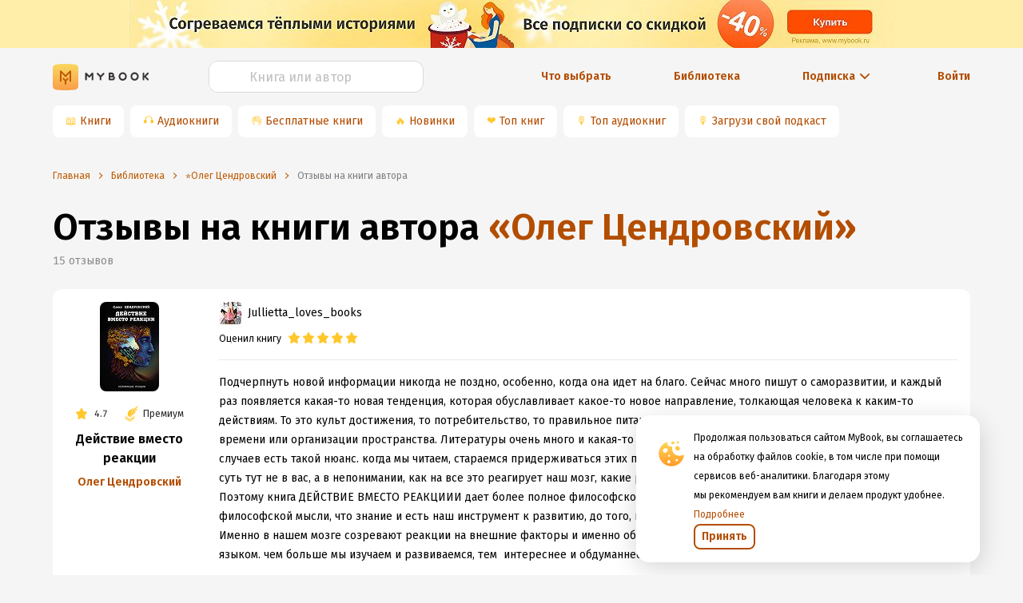

--- FILE ---
content_type: text/html; charset=utf-8
request_url: https://www.google.com/recaptcha/api2/anchor?ar=1&k=6Lc9jOkUAAAAAAS7Yqin2Ajp_JVBRmhKT0CNdA0q&co=aHR0cHM6Ly9teWJvb2sucnU6NDQz&hl=en&v=PoyoqOPhxBO7pBk68S4YbpHZ&size=invisible&anchor-ms=20000&execute-ms=30000&cb=82iejitq2q5u
body_size: 48725
content:
<!DOCTYPE HTML><html dir="ltr" lang="en"><head><meta http-equiv="Content-Type" content="text/html; charset=UTF-8">
<meta http-equiv="X-UA-Compatible" content="IE=edge">
<title>reCAPTCHA</title>
<style type="text/css">
/* cyrillic-ext */
@font-face {
  font-family: 'Roboto';
  font-style: normal;
  font-weight: 400;
  font-stretch: 100%;
  src: url(//fonts.gstatic.com/s/roboto/v48/KFO7CnqEu92Fr1ME7kSn66aGLdTylUAMa3GUBHMdazTgWw.woff2) format('woff2');
  unicode-range: U+0460-052F, U+1C80-1C8A, U+20B4, U+2DE0-2DFF, U+A640-A69F, U+FE2E-FE2F;
}
/* cyrillic */
@font-face {
  font-family: 'Roboto';
  font-style: normal;
  font-weight: 400;
  font-stretch: 100%;
  src: url(//fonts.gstatic.com/s/roboto/v48/KFO7CnqEu92Fr1ME7kSn66aGLdTylUAMa3iUBHMdazTgWw.woff2) format('woff2');
  unicode-range: U+0301, U+0400-045F, U+0490-0491, U+04B0-04B1, U+2116;
}
/* greek-ext */
@font-face {
  font-family: 'Roboto';
  font-style: normal;
  font-weight: 400;
  font-stretch: 100%;
  src: url(//fonts.gstatic.com/s/roboto/v48/KFO7CnqEu92Fr1ME7kSn66aGLdTylUAMa3CUBHMdazTgWw.woff2) format('woff2');
  unicode-range: U+1F00-1FFF;
}
/* greek */
@font-face {
  font-family: 'Roboto';
  font-style: normal;
  font-weight: 400;
  font-stretch: 100%;
  src: url(//fonts.gstatic.com/s/roboto/v48/KFO7CnqEu92Fr1ME7kSn66aGLdTylUAMa3-UBHMdazTgWw.woff2) format('woff2');
  unicode-range: U+0370-0377, U+037A-037F, U+0384-038A, U+038C, U+038E-03A1, U+03A3-03FF;
}
/* math */
@font-face {
  font-family: 'Roboto';
  font-style: normal;
  font-weight: 400;
  font-stretch: 100%;
  src: url(//fonts.gstatic.com/s/roboto/v48/KFO7CnqEu92Fr1ME7kSn66aGLdTylUAMawCUBHMdazTgWw.woff2) format('woff2');
  unicode-range: U+0302-0303, U+0305, U+0307-0308, U+0310, U+0312, U+0315, U+031A, U+0326-0327, U+032C, U+032F-0330, U+0332-0333, U+0338, U+033A, U+0346, U+034D, U+0391-03A1, U+03A3-03A9, U+03B1-03C9, U+03D1, U+03D5-03D6, U+03F0-03F1, U+03F4-03F5, U+2016-2017, U+2034-2038, U+203C, U+2040, U+2043, U+2047, U+2050, U+2057, U+205F, U+2070-2071, U+2074-208E, U+2090-209C, U+20D0-20DC, U+20E1, U+20E5-20EF, U+2100-2112, U+2114-2115, U+2117-2121, U+2123-214F, U+2190, U+2192, U+2194-21AE, U+21B0-21E5, U+21F1-21F2, U+21F4-2211, U+2213-2214, U+2216-22FF, U+2308-230B, U+2310, U+2319, U+231C-2321, U+2336-237A, U+237C, U+2395, U+239B-23B7, U+23D0, U+23DC-23E1, U+2474-2475, U+25AF, U+25B3, U+25B7, U+25BD, U+25C1, U+25CA, U+25CC, U+25FB, U+266D-266F, U+27C0-27FF, U+2900-2AFF, U+2B0E-2B11, U+2B30-2B4C, U+2BFE, U+3030, U+FF5B, U+FF5D, U+1D400-1D7FF, U+1EE00-1EEFF;
}
/* symbols */
@font-face {
  font-family: 'Roboto';
  font-style: normal;
  font-weight: 400;
  font-stretch: 100%;
  src: url(//fonts.gstatic.com/s/roboto/v48/KFO7CnqEu92Fr1ME7kSn66aGLdTylUAMaxKUBHMdazTgWw.woff2) format('woff2');
  unicode-range: U+0001-000C, U+000E-001F, U+007F-009F, U+20DD-20E0, U+20E2-20E4, U+2150-218F, U+2190, U+2192, U+2194-2199, U+21AF, U+21E6-21F0, U+21F3, U+2218-2219, U+2299, U+22C4-22C6, U+2300-243F, U+2440-244A, U+2460-24FF, U+25A0-27BF, U+2800-28FF, U+2921-2922, U+2981, U+29BF, U+29EB, U+2B00-2BFF, U+4DC0-4DFF, U+FFF9-FFFB, U+10140-1018E, U+10190-1019C, U+101A0, U+101D0-101FD, U+102E0-102FB, U+10E60-10E7E, U+1D2C0-1D2D3, U+1D2E0-1D37F, U+1F000-1F0FF, U+1F100-1F1AD, U+1F1E6-1F1FF, U+1F30D-1F30F, U+1F315, U+1F31C, U+1F31E, U+1F320-1F32C, U+1F336, U+1F378, U+1F37D, U+1F382, U+1F393-1F39F, U+1F3A7-1F3A8, U+1F3AC-1F3AF, U+1F3C2, U+1F3C4-1F3C6, U+1F3CA-1F3CE, U+1F3D4-1F3E0, U+1F3ED, U+1F3F1-1F3F3, U+1F3F5-1F3F7, U+1F408, U+1F415, U+1F41F, U+1F426, U+1F43F, U+1F441-1F442, U+1F444, U+1F446-1F449, U+1F44C-1F44E, U+1F453, U+1F46A, U+1F47D, U+1F4A3, U+1F4B0, U+1F4B3, U+1F4B9, U+1F4BB, U+1F4BF, U+1F4C8-1F4CB, U+1F4D6, U+1F4DA, U+1F4DF, U+1F4E3-1F4E6, U+1F4EA-1F4ED, U+1F4F7, U+1F4F9-1F4FB, U+1F4FD-1F4FE, U+1F503, U+1F507-1F50B, U+1F50D, U+1F512-1F513, U+1F53E-1F54A, U+1F54F-1F5FA, U+1F610, U+1F650-1F67F, U+1F687, U+1F68D, U+1F691, U+1F694, U+1F698, U+1F6AD, U+1F6B2, U+1F6B9-1F6BA, U+1F6BC, U+1F6C6-1F6CF, U+1F6D3-1F6D7, U+1F6E0-1F6EA, U+1F6F0-1F6F3, U+1F6F7-1F6FC, U+1F700-1F7FF, U+1F800-1F80B, U+1F810-1F847, U+1F850-1F859, U+1F860-1F887, U+1F890-1F8AD, U+1F8B0-1F8BB, U+1F8C0-1F8C1, U+1F900-1F90B, U+1F93B, U+1F946, U+1F984, U+1F996, U+1F9E9, U+1FA00-1FA6F, U+1FA70-1FA7C, U+1FA80-1FA89, U+1FA8F-1FAC6, U+1FACE-1FADC, U+1FADF-1FAE9, U+1FAF0-1FAF8, U+1FB00-1FBFF;
}
/* vietnamese */
@font-face {
  font-family: 'Roboto';
  font-style: normal;
  font-weight: 400;
  font-stretch: 100%;
  src: url(//fonts.gstatic.com/s/roboto/v48/KFO7CnqEu92Fr1ME7kSn66aGLdTylUAMa3OUBHMdazTgWw.woff2) format('woff2');
  unicode-range: U+0102-0103, U+0110-0111, U+0128-0129, U+0168-0169, U+01A0-01A1, U+01AF-01B0, U+0300-0301, U+0303-0304, U+0308-0309, U+0323, U+0329, U+1EA0-1EF9, U+20AB;
}
/* latin-ext */
@font-face {
  font-family: 'Roboto';
  font-style: normal;
  font-weight: 400;
  font-stretch: 100%;
  src: url(//fonts.gstatic.com/s/roboto/v48/KFO7CnqEu92Fr1ME7kSn66aGLdTylUAMa3KUBHMdazTgWw.woff2) format('woff2');
  unicode-range: U+0100-02BA, U+02BD-02C5, U+02C7-02CC, U+02CE-02D7, U+02DD-02FF, U+0304, U+0308, U+0329, U+1D00-1DBF, U+1E00-1E9F, U+1EF2-1EFF, U+2020, U+20A0-20AB, U+20AD-20C0, U+2113, U+2C60-2C7F, U+A720-A7FF;
}
/* latin */
@font-face {
  font-family: 'Roboto';
  font-style: normal;
  font-weight: 400;
  font-stretch: 100%;
  src: url(//fonts.gstatic.com/s/roboto/v48/KFO7CnqEu92Fr1ME7kSn66aGLdTylUAMa3yUBHMdazQ.woff2) format('woff2');
  unicode-range: U+0000-00FF, U+0131, U+0152-0153, U+02BB-02BC, U+02C6, U+02DA, U+02DC, U+0304, U+0308, U+0329, U+2000-206F, U+20AC, U+2122, U+2191, U+2193, U+2212, U+2215, U+FEFF, U+FFFD;
}
/* cyrillic-ext */
@font-face {
  font-family: 'Roboto';
  font-style: normal;
  font-weight: 500;
  font-stretch: 100%;
  src: url(//fonts.gstatic.com/s/roboto/v48/KFO7CnqEu92Fr1ME7kSn66aGLdTylUAMa3GUBHMdazTgWw.woff2) format('woff2');
  unicode-range: U+0460-052F, U+1C80-1C8A, U+20B4, U+2DE0-2DFF, U+A640-A69F, U+FE2E-FE2F;
}
/* cyrillic */
@font-face {
  font-family: 'Roboto';
  font-style: normal;
  font-weight: 500;
  font-stretch: 100%;
  src: url(//fonts.gstatic.com/s/roboto/v48/KFO7CnqEu92Fr1ME7kSn66aGLdTylUAMa3iUBHMdazTgWw.woff2) format('woff2');
  unicode-range: U+0301, U+0400-045F, U+0490-0491, U+04B0-04B1, U+2116;
}
/* greek-ext */
@font-face {
  font-family: 'Roboto';
  font-style: normal;
  font-weight: 500;
  font-stretch: 100%;
  src: url(//fonts.gstatic.com/s/roboto/v48/KFO7CnqEu92Fr1ME7kSn66aGLdTylUAMa3CUBHMdazTgWw.woff2) format('woff2');
  unicode-range: U+1F00-1FFF;
}
/* greek */
@font-face {
  font-family: 'Roboto';
  font-style: normal;
  font-weight: 500;
  font-stretch: 100%;
  src: url(//fonts.gstatic.com/s/roboto/v48/KFO7CnqEu92Fr1ME7kSn66aGLdTylUAMa3-UBHMdazTgWw.woff2) format('woff2');
  unicode-range: U+0370-0377, U+037A-037F, U+0384-038A, U+038C, U+038E-03A1, U+03A3-03FF;
}
/* math */
@font-face {
  font-family: 'Roboto';
  font-style: normal;
  font-weight: 500;
  font-stretch: 100%;
  src: url(//fonts.gstatic.com/s/roboto/v48/KFO7CnqEu92Fr1ME7kSn66aGLdTylUAMawCUBHMdazTgWw.woff2) format('woff2');
  unicode-range: U+0302-0303, U+0305, U+0307-0308, U+0310, U+0312, U+0315, U+031A, U+0326-0327, U+032C, U+032F-0330, U+0332-0333, U+0338, U+033A, U+0346, U+034D, U+0391-03A1, U+03A3-03A9, U+03B1-03C9, U+03D1, U+03D5-03D6, U+03F0-03F1, U+03F4-03F5, U+2016-2017, U+2034-2038, U+203C, U+2040, U+2043, U+2047, U+2050, U+2057, U+205F, U+2070-2071, U+2074-208E, U+2090-209C, U+20D0-20DC, U+20E1, U+20E5-20EF, U+2100-2112, U+2114-2115, U+2117-2121, U+2123-214F, U+2190, U+2192, U+2194-21AE, U+21B0-21E5, U+21F1-21F2, U+21F4-2211, U+2213-2214, U+2216-22FF, U+2308-230B, U+2310, U+2319, U+231C-2321, U+2336-237A, U+237C, U+2395, U+239B-23B7, U+23D0, U+23DC-23E1, U+2474-2475, U+25AF, U+25B3, U+25B7, U+25BD, U+25C1, U+25CA, U+25CC, U+25FB, U+266D-266F, U+27C0-27FF, U+2900-2AFF, U+2B0E-2B11, U+2B30-2B4C, U+2BFE, U+3030, U+FF5B, U+FF5D, U+1D400-1D7FF, U+1EE00-1EEFF;
}
/* symbols */
@font-face {
  font-family: 'Roboto';
  font-style: normal;
  font-weight: 500;
  font-stretch: 100%;
  src: url(//fonts.gstatic.com/s/roboto/v48/KFO7CnqEu92Fr1ME7kSn66aGLdTylUAMaxKUBHMdazTgWw.woff2) format('woff2');
  unicode-range: U+0001-000C, U+000E-001F, U+007F-009F, U+20DD-20E0, U+20E2-20E4, U+2150-218F, U+2190, U+2192, U+2194-2199, U+21AF, U+21E6-21F0, U+21F3, U+2218-2219, U+2299, U+22C4-22C6, U+2300-243F, U+2440-244A, U+2460-24FF, U+25A0-27BF, U+2800-28FF, U+2921-2922, U+2981, U+29BF, U+29EB, U+2B00-2BFF, U+4DC0-4DFF, U+FFF9-FFFB, U+10140-1018E, U+10190-1019C, U+101A0, U+101D0-101FD, U+102E0-102FB, U+10E60-10E7E, U+1D2C0-1D2D3, U+1D2E0-1D37F, U+1F000-1F0FF, U+1F100-1F1AD, U+1F1E6-1F1FF, U+1F30D-1F30F, U+1F315, U+1F31C, U+1F31E, U+1F320-1F32C, U+1F336, U+1F378, U+1F37D, U+1F382, U+1F393-1F39F, U+1F3A7-1F3A8, U+1F3AC-1F3AF, U+1F3C2, U+1F3C4-1F3C6, U+1F3CA-1F3CE, U+1F3D4-1F3E0, U+1F3ED, U+1F3F1-1F3F3, U+1F3F5-1F3F7, U+1F408, U+1F415, U+1F41F, U+1F426, U+1F43F, U+1F441-1F442, U+1F444, U+1F446-1F449, U+1F44C-1F44E, U+1F453, U+1F46A, U+1F47D, U+1F4A3, U+1F4B0, U+1F4B3, U+1F4B9, U+1F4BB, U+1F4BF, U+1F4C8-1F4CB, U+1F4D6, U+1F4DA, U+1F4DF, U+1F4E3-1F4E6, U+1F4EA-1F4ED, U+1F4F7, U+1F4F9-1F4FB, U+1F4FD-1F4FE, U+1F503, U+1F507-1F50B, U+1F50D, U+1F512-1F513, U+1F53E-1F54A, U+1F54F-1F5FA, U+1F610, U+1F650-1F67F, U+1F687, U+1F68D, U+1F691, U+1F694, U+1F698, U+1F6AD, U+1F6B2, U+1F6B9-1F6BA, U+1F6BC, U+1F6C6-1F6CF, U+1F6D3-1F6D7, U+1F6E0-1F6EA, U+1F6F0-1F6F3, U+1F6F7-1F6FC, U+1F700-1F7FF, U+1F800-1F80B, U+1F810-1F847, U+1F850-1F859, U+1F860-1F887, U+1F890-1F8AD, U+1F8B0-1F8BB, U+1F8C0-1F8C1, U+1F900-1F90B, U+1F93B, U+1F946, U+1F984, U+1F996, U+1F9E9, U+1FA00-1FA6F, U+1FA70-1FA7C, U+1FA80-1FA89, U+1FA8F-1FAC6, U+1FACE-1FADC, U+1FADF-1FAE9, U+1FAF0-1FAF8, U+1FB00-1FBFF;
}
/* vietnamese */
@font-face {
  font-family: 'Roboto';
  font-style: normal;
  font-weight: 500;
  font-stretch: 100%;
  src: url(//fonts.gstatic.com/s/roboto/v48/KFO7CnqEu92Fr1ME7kSn66aGLdTylUAMa3OUBHMdazTgWw.woff2) format('woff2');
  unicode-range: U+0102-0103, U+0110-0111, U+0128-0129, U+0168-0169, U+01A0-01A1, U+01AF-01B0, U+0300-0301, U+0303-0304, U+0308-0309, U+0323, U+0329, U+1EA0-1EF9, U+20AB;
}
/* latin-ext */
@font-face {
  font-family: 'Roboto';
  font-style: normal;
  font-weight: 500;
  font-stretch: 100%;
  src: url(//fonts.gstatic.com/s/roboto/v48/KFO7CnqEu92Fr1ME7kSn66aGLdTylUAMa3KUBHMdazTgWw.woff2) format('woff2');
  unicode-range: U+0100-02BA, U+02BD-02C5, U+02C7-02CC, U+02CE-02D7, U+02DD-02FF, U+0304, U+0308, U+0329, U+1D00-1DBF, U+1E00-1E9F, U+1EF2-1EFF, U+2020, U+20A0-20AB, U+20AD-20C0, U+2113, U+2C60-2C7F, U+A720-A7FF;
}
/* latin */
@font-face {
  font-family: 'Roboto';
  font-style: normal;
  font-weight: 500;
  font-stretch: 100%;
  src: url(//fonts.gstatic.com/s/roboto/v48/KFO7CnqEu92Fr1ME7kSn66aGLdTylUAMa3yUBHMdazQ.woff2) format('woff2');
  unicode-range: U+0000-00FF, U+0131, U+0152-0153, U+02BB-02BC, U+02C6, U+02DA, U+02DC, U+0304, U+0308, U+0329, U+2000-206F, U+20AC, U+2122, U+2191, U+2193, U+2212, U+2215, U+FEFF, U+FFFD;
}
/* cyrillic-ext */
@font-face {
  font-family: 'Roboto';
  font-style: normal;
  font-weight: 900;
  font-stretch: 100%;
  src: url(//fonts.gstatic.com/s/roboto/v48/KFO7CnqEu92Fr1ME7kSn66aGLdTylUAMa3GUBHMdazTgWw.woff2) format('woff2');
  unicode-range: U+0460-052F, U+1C80-1C8A, U+20B4, U+2DE0-2DFF, U+A640-A69F, U+FE2E-FE2F;
}
/* cyrillic */
@font-face {
  font-family: 'Roboto';
  font-style: normal;
  font-weight: 900;
  font-stretch: 100%;
  src: url(//fonts.gstatic.com/s/roboto/v48/KFO7CnqEu92Fr1ME7kSn66aGLdTylUAMa3iUBHMdazTgWw.woff2) format('woff2');
  unicode-range: U+0301, U+0400-045F, U+0490-0491, U+04B0-04B1, U+2116;
}
/* greek-ext */
@font-face {
  font-family: 'Roboto';
  font-style: normal;
  font-weight: 900;
  font-stretch: 100%;
  src: url(//fonts.gstatic.com/s/roboto/v48/KFO7CnqEu92Fr1ME7kSn66aGLdTylUAMa3CUBHMdazTgWw.woff2) format('woff2');
  unicode-range: U+1F00-1FFF;
}
/* greek */
@font-face {
  font-family: 'Roboto';
  font-style: normal;
  font-weight: 900;
  font-stretch: 100%;
  src: url(//fonts.gstatic.com/s/roboto/v48/KFO7CnqEu92Fr1ME7kSn66aGLdTylUAMa3-UBHMdazTgWw.woff2) format('woff2');
  unicode-range: U+0370-0377, U+037A-037F, U+0384-038A, U+038C, U+038E-03A1, U+03A3-03FF;
}
/* math */
@font-face {
  font-family: 'Roboto';
  font-style: normal;
  font-weight: 900;
  font-stretch: 100%;
  src: url(//fonts.gstatic.com/s/roboto/v48/KFO7CnqEu92Fr1ME7kSn66aGLdTylUAMawCUBHMdazTgWw.woff2) format('woff2');
  unicode-range: U+0302-0303, U+0305, U+0307-0308, U+0310, U+0312, U+0315, U+031A, U+0326-0327, U+032C, U+032F-0330, U+0332-0333, U+0338, U+033A, U+0346, U+034D, U+0391-03A1, U+03A3-03A9, U+03B1-03C9, U+03D1, U+03D5-03D6, U+03F0-03F1, U+03F4-03F5, U+2016-2017, U+2034-2038, U+203C, U+2040, U+2043, U+2047, U+2050, U+2057, U+205F, U+2070-2071, U+2074-208E, U+2090-209C, U+20D0-20DC, U+20E1, U+20E5-20EF, U+2100-2112, U+2114-2115, U+2117-2121, U+2123-214F, U+2190, U+2192, U+2194-21AE, U+21B0-21E5, U+21F1-21F2, U+21F4-2211, U+2213-2214, U+2216-22FF, U+2308-230B, U+2310, U+2319, U+231C-2321, U+2336-237A, U+237C, U+2395, U+239B-23B7, U+23D0, U+23DC-23E1, U+2474-2475, U+25AF, U+25B3, U+25B7, U+25BD, U+25C1, U+25CA, U+25CC, U+25FB, U+266D-266F, U+27C0-27FF, U+2900-2AFF, U+2B0E-2B11, U+2B30-2B4C, U+2BFE, U+3030, U+FF5B, U+FF5D, U+1D400-1D7FF, U+1EE00-1EEFF;
}
/* symbols */
@font-face {
  font-family: 'Roboto';
  font-style: normal;
  font-weight: 900;
  font-stretch: 100%;
  src: url(//fonts.gstatic.com/s/roboto/v48/KFO7CnqEu92Fr1ME7kSn66aGLdTylUAMaxKUBHMdazTgWw.woff2) format('woff2');
  unicode-range: U+0001-000C, U+000E-001F, U+007F-009F, U+20DD-20E0, U+20E2-20E4, U+2150-218F, U+2190, U+2192, U+2194-2199, U+21AF, U+21E6-21F0, U+21F3, U+2218-2219, U+2299, U+22C4-22C6, U+2300-243F, U+2440-244A, U+2460-24FF, U+25A0-27BF, U+2800-28FF, U+2921-2922, U+2981, U+29BF, U+29EB, U+2B00-2BFF, U+4DC0-4DFF, U+FFF9-FFFB, U+10140-1018E, U+10190-1019C, U+101A0, U+101D0-101FD, U+102E0-102FB, U+10E60-10E7E, U+1D2C0-1D2D3, U+1D2E0-1D37F, U+1F000-1F0FF, U+1F100-1F1AD, U+1F1E6-1F1FF, U+1F30D-1F30F, U+1F315, U+1F31C, U+1F31E, U+1F320-1F32C, U+1F336, U+1F378, U+1F37D, U+1F382, U+1F393-1F39F, U+1F3A7-1F3A8, U+1F3AC-1F3AF, U+1F3C2, U+1F3C4-1F3C6, U+1F3CA-1F3CE, U+1F3D4-1F3E0, U+1F3ED, U+1F3F1-1F3F3, U+1F3F5-1F3F7, U+1F408, U+1F415, U+1F41F, U+1F426, U+1F43F, U+1F441-1F442, U+1F444, U+1F446-1F449, U+1F44C-1F44E, U+1F453, U+1F46A, U+1F47D, U+1F4A3, U+1F4B0, U+1F4B3, U+1F4B9, U+1F4BB, U+1F4BF, U+1F4C8-1F4CB, U+1F4D6, U+1F4DA, U+1F4DF, U+1F4E3-1F4E6, U+1F4EA-1F4ED, U+1F4F7, U+1F4F9-1F4FB, U+1F4FD-1F4FE, U+1F503, U+1F507-1F50B, U+1F50D, U+1F512-1F513, U+1F53E-1F54A, U+1F54F-1F5FA, U+1F610, U+1F650-1F67F, U+1F687, U+1F68D, U+1F691, U+1F694, U+1F698, U+1F6AD, U+1F6B2, U+1F6B9-1F6BA, U+1F6BC, U+1F6C6-1F6CF, U+1F6D3-1F6D7, U+1F6E0-1F6EA, U+1F6F0-1F6F3, U+1F6F7-1F6FC, U+1F700-1F7FF, U+1F800-1F80B, U+1F810-1F847, U+1F850-1F859, U+1F860-1F887, U+1F890-1F8AD, U+1F8B0-1F8BB, U+1F8C0-1F8C1, U+1F900-1F90B, U+1F93B, U+1F946, U+1F984, U+1F996, U+1F9E9, U+1FA00-1FA6F, U+1FA70-1FA7C, U+1FA80-1FA89, U+1FA8F-1FAC6, U+1FACE-1FADC, U+1FADF-1FAE9, U+1FAF0-1FAF8, U+1FB00-1FBFF;
}
/* vietnamese */
@font-face {
  font-family: 'Roboto';
  font-style: normal;
  font-weight: 900;
  font-stretch: 100%;
  src: url(//fonts.gstatic.com/s/roboto/v48/KFO7CnqEu92Fr1ME7kSn66aGLdTylUAMa3OUBHMdazTgWw.woff2) format('woff2');
  unicode-range: U+0102-0103, U+0110-0111, U+0128-0129, U+0168-0169, U+01A0-01A1, U+01AF-01B0, U+0300-0301, U+0303-0304, U+0308-0309, U+0323, U+0329, U+1EA0-1EF9, U+20AB;
}
/* latin-ext */
@font-face {
  font-family: 'Roboto';
  font-style: normal;
  font-weight: 900;
  font-stretch: 100%;
  src: url(//fonts.gstatic.com/s/roboto/v48/KFO7CnqEu92Fr1ME7kSn66aGLdTylUAMa3KUBHMdazTgWw.woff2) format('woff2');
  unicode-range: U+0100-02BA, U+02BD-02C5, U+02C7-02CC, U+02CE-02D7, U+02DD-02FF, U+0304, U+0308, U+0329, U+1D00-1DBF, U+1E00-1E9F, U+1EF2-1EFF, U+2020, U+20A0-20AB, U+20AD-20C0, U+2113, U+2C60-2C7F, U+A720-A7FF;
}
/* latin */
@font-face {
  font-family: 'Roboto';
  font-style: normal;
  font-weight: 900;
  font-stretch: 100%;
  src: url(//fonts.gstatic.com/s/roboto/v48/KFO7CnqEu92Fr1ME7kSn66aGLdTylUAMa3yUBHMdazQ.woff2) format('woff2');
  unicode-range: U+0000-00FF, U+0131, U+0152-0153, U+02BB-02BC, U+02C6, U+02DA, U+02DC, U+0304, U+0308, U+0329, U+2000-206F, U+20AC, U+2122, U+2191, U+2193, U+2212, U+2215, U+FEFF, U+FFFD;
}

</style>
<link rel="stylesheet" type="text/css" href="https://www.gstatic.com/recaptcha/releases/PoyoqOPhxBO7pBk68S4YbpHZ/styles__ltr.css">
<script nonce="KZcJrJQ6E3cSo5y2wR7_QQ" type="text/javascript">window['__recaptcha_api'] = 'https://www.google.com/recaptcha/api2/';</script>
<script type="text/javascript" src="https://www.gstatic.com/recaptcha/releases/PoyoqOPhxBO7pBk68S4YbpHZ/recaptcha__en.js" nonce="KZcJrJQ6E3cSo5y2wR7_QQ">
      
    </script></head>
<body><div id="rc-anchor-alert" class="rc-anchor-alert"></div>
<input type="hidden" id="recaptcha-token" value="[base64]">
<script type="text/javascript" nonce="KZcJrJQ6E3cSo5y2wR7_QQ">
      recaptcha.anchor.Main.init("[\x22ainput\x22,[\x22bgdata\x22,\x22\x22,\[base64]/[base64]/[base64]/bmV3IHJbeF0oY1swXSk6RT09Mj9uZXcgclt4XShjWzBdLGNbMV0pOkU9PTM/bmV3IHJbeF0oY1swXSxjWzFdLGNbMl0pOkU9PTQ/[base64]/[base64]/[base64]/[base64]/[base64]/[base64]/[base64]/[base64]\x22,\[base64]\x22,\x22wpBNCT4eBMOWwoBlCRXCjxLDg1EZw7J6QzzCqcOHPEDDmMK7YlTCvMKqwpNkKVxPZy81HRXCisOQw77CtknCssOJRsO8wogkwpcLecOPwo5GwrrChsKIO8K/w4pDwoh2f8KpNcOAw6wkIMKaO8Ozwqx/wq0ncD9+VnEMacKAwofDvzDCpUEuEWvDnsKrworDhsOTwrDDg8KCDCM5w4EbPcOABmTDq8KBw49uw7nCp8OpK8O1wpHCpEcPwqXCp8OWw415KC1RwpTDr8KfQxhtc3rDjMOCwprDnQhxO8Kxwq/DqcODwozCtcKKATzDq2jDisOnDMO8w4RYb0UsfwXDq0t/wq/Dm3tUbMOjwqvCl8OOXhofwrIowo3DkTrDqE0Hwo8ZecOWMB91w47DilDCqh1cc1/CnQxhdcK8LMOXwqLDi1McwodeWcOrw5DDp8KjC8KKw4rDhsKpw4FFw6Etc8KQwr/DtsKnMxlpR8OvcMOIMsOXwqZ4Vk1Bwpkzw60ofgMCLyTDiEV5AcKOem8JQEM/[base64]/[base64]/ccOzwo82w6MowoZvZ8OyBsKeJ8Oid0HCuCN+w5hYw5vClcKAVxp6XMK/[base64]/[base64]/wrXCncKCZcKRw7A0w5LDqcKsOMOLw7/CvTXCqRnDv0llwod2LMONwobDlcK0w6jDhTbDnCAEM8KObihdwpjDgMOvVMO0w7BBw4p3wqPDvFDDmMOyH8O5V0AQwoB7w6dUYX0ywq5+w57Cvicrw7V2R8OKwrvDp8K+woxMScOwEgVfwq12QcOMw6LClCfDkFN+KBtJw6cHwrXCusO8w5fDrsKSw6DDisK0esOowp/DuVwfHsKNT8K5wrJ9w6XDoMOFRhfCtsKzGDvDqcOWSsONVjhfw53DkRnDiF3CgMKhw5PDssOmeCNlfcKww4JXGm5ywqbCtCNOT8OJw7LCkMKiRk3DoxQ+XDvCoF3DusKjwr7DrFzCjsKDwrTCqX/CpWHDtFF2HMOzOmFjBmHDg3xBYVtfwqzCtcOWUytAf2TCnMOCwrt0CRY9BQzCtMO7w57DjcK1w5jDszjDuMO1wprCjglzw5vDl8OkwrXDscKrcXzDhMKRw5puw7gYwoXDm8O5woIvw6doEipHFcOcMj/CsS/CoMOgDsOuasKbw4TDgsOpLsOtw7djBsOxSGPCryRqwpYlXsK6T8Kkb2k0w6YEGsKTEXLCkMKIBxTDhMKQD8OmTDXCqXdLNynCtxvCoFdmIMOCbk9Dw7HDqQ3CicOBwqYqw6xDwqTDoMOsw6p3QkrDisOhwoTDg0nDisKFQMKtw53Dv3/CuEfDu8Otw5PDnhhCM8K3Dh3CjyPDocOfw5TCtTwoV2HCrlfDnsOMJMKWw57DkArCrFDCmC5Ww7zCnsKab0HCgRYRZT7DpsOpesK6IE/DjwfDtsK9W8KDOMOUw77DoXMQw6DDkMKnH3gyw7bDrCzDk09pwoViwoDDmXVeEwzCgjbCtD8YAVTDrifDl3vCuA3DmiM1NS1tFG7Dqio9F0kYw7NkesOvYns/GV3Dj0tLwq11dsOaTcOWdFpNc8OhwrDCoERuXsKqfsO+R8O3w401w4lUw7DCr1gKwrV0wqXDhA3CmsOTFnTCoysNw7rCtcO7w6Rpw59Xw5A1PsKKwpthw6jDoVzDuXkRWjVcwp/[base64]/[base64]/w4DCisO6b0sKw6nCkUrCuiDCvgvCkQ7CrHDCjHIdRHwbwpIYwr3DnlZCwo3DucOvw4vCr8ODwpElwpwcNcOmwppRCV88w7l/H8OuwqZ7w7UZB30ow5MHeQ3Ch8OmN3hbwpnDu2jDksK3wo/[base64]/Dk8OMGBzCsQTDh8KkaSTCsgpzwoQkwo7CvcOSJBvDvsKDw594w6fCnnTDnjvCgcK7IyAdSMKlTsK7wrTDgMKlXsOzaBhXGCk8w7LCt0rCocOIwrDCqcOVE8K/BSjCjx49wpLCusOdwrXDosKfGmXCjGJqwqPCucKvwrxtJD/CgjUPw6d/[base64]/CthB0w65aw7zCksKRLsKPTsK3wodCBG92wq/CqcKvwqLCv8OlwqR0A0d1PsOMdMOJwrUSLD1HwpMkwqHDhMOBwo0pwoLDqho/wpzCiG0uw6PDu8OiLH7DkMOQwp17w77DpgHCkXrDksKrw6JIwpPDkEvDk8Oyw7YGX8OSdSjDlMKTw5QeL8KHG8O4wqJKw4gICsOYw4xPw7oDBgzCshIrwotNWgDCgQ9VOFjCgBfDg2UKwo0cw47DnUVZU8O/RcKzM13CvsKtwoDDnFdjwqDDr8OkRsOTJsKZPHEXwrPDtMKgGMOkwrUHwodgw6PDjz7Du3wrRAJvacO1wqAwPcOIwq/CksObw7AScwVxwp/[base64]/CmXU5w7vCnUhnVcOnwr4zU8KjPUYUb8OJw5LDp8Kyw4/DvV7DmsKqwpvDl3PDpBfDiD3DjcK4BEPDvhTCsxzDqVlPw6l0wpNKwqXDkhszwrjCpHd/w7rDvjLCr2bCnhbDmMK8w55xw4jDv8KMHijCnSnDhidsUV3DqsOVw6zCpcOtGcKBw5cIwpvDghs3w7TCkkJ3f8Kjw6zCgMKDOsKUwoMxwp7DiMOYR8KewrvCrQ3CgMO3HVJbMydYw6zCjjfCqMKewrArw4PCp8KHwp/[base64]/ClzsDwpR2U8Kvw57CosKfw4rCt2VGfCM8ezJSNXVVw6TDmgULBsKDw6kKw7PDhBR/TsO0C8K+dcKgwoLCpMOycmd9cAnDhmkxFMOMC2XCpA0XwrDCt8O2QsK/w6PDg0DClsKTwqNgwoJvUcKMw5DDn8Onw49Kw7bDl8Kpwq3CmS/CmT7CnUPCqsK7w7rDlRHCqsO3wqXDksOJL0grwrckw5BlMsOuVxPClsKFcjjCtcOZMVPDhETDosK2W8O/WAJUwpzCsGhpw5MqwqJDwo3Cug7Ch8KpPsKOwpo3cDM5E8OjfcKRIWzCll5Iw4gZbCdmw7zCscK0Z17CuVvCosKfBxLCoMOzbjZvHMKfworCohF1w6PDrcKiw63CnVcOdcOmZhAeQhwHw6BzW1ZEBcO1w6pgBl1GfEjDt8Kjw5zDg8KEw6RgYTwuwozCjgrCkx/Dm8O7w7o7UsORHHRDw691EsKpw5sMNsO8w7sLwpPDvgvCt8KFCMOiU8OEQMKUZ8OAGsO8wpxtQzbDlCnDnSQSw4VywpAXfl9hPcOYN8KLLMKTVMOuMcKVwrLCoWvDpMO8wpU2D8ODOMK/w4MBMsKjGcOUwpXDmUAewqEaEiDDt8KsOsOPKMOVw7Nqw7/CmcOoHRNDe8KTKsOFecOQKwZlPMK9w5TCmDfDqMOlwqlhM8K/JFIaNMOXwo/CusOLEcOPw5cbUcOow5cMZ2/DkELDjsO5wp1uR8KPw4g0CBkBwqomUsOZGsO1w6InY8KrOC8Owo7Ck8Kwwrp1w4fDrMK3CG7CgG7Cs3EjfcOVw6wTw7DDrEg+SzkTNVt/[base64]/wrgUJEYnw5LDmcOawqbCtcKgPMK3w5wHWsKCwr7DrB7CusKcOcKow4Rpw4nDlScCbxnCo8KjOnA1EcOAChFcPjPCvR7Dr8ORwoDCtigYYCYnFwzCqMOveMO2ejo9wr4OCsO7wqozIMOLRMO3wpR/[base64]/[base64]/[base64]/DtcOYOAjDgR0ww7/DtWnCosOZHC5uw7vCocOCw4AgwrJTCkgoVxFNc8KXw59zwqoQw5LDi3JiwrEmwqg7wp4uw5DCgcK3NMKcHVwYW8KxwoAPbcO0wq/DnMOfw6tUIcKdw4RiNwF9ScKkQn/ChMKLw7JDw5RSw73Ds8OJDcOddkfDnsK+w6sqAsK/[base64]/Co0Qnw4jCmnLDucKwwqNKLMKPw7kbSsOwLUrDqxVCwrN2w5ctw7DCtAzDmsKWHHXDnmnCmzrDqXTDn2Z3w6EiR1DDvFLDvVlSM8KAw7TDpcKiLALDvnlhw7DDk8O6wqlFbkLDpsO0H8KsA8ONwrB5MCnCrsKhSCHDuMKNJw1cQMOZworCnAvCucKmw7/CvD3CrjQOworDmMK5asK8w43CocKGw5XCtEfDgS4vPMO6NUrCiW7Du0YrJ8KxJh8Dw5V6TS1aJcODwoDCpcKKIsKsw53DsAcCwpAMw7/CgCnDt8KZwoJow5XCuBrDoxjCi0xIQMOIGWjCqAPDkDfDoMOUw6U0w6LCn8O4AiDDrRldw7xMTcOBE0/[base64]/[base64]/LsKswpHDkBHCu8O/w4jCjsK5KynCq8Ohw6VHw71sw6x6w4EZw7DCsnLCmcKjwp/DisKnw7HDlMOfw4VCwqfDhA/DvVw4w4rDgAHCgsO0BCERRFfCowDDv1dRWntMwp/CusKVw7vCrsKcPcOAAhkhw7Rmw5Bsw5XDq8Kgw79XEMOxQ3QiEsOhw6Fsw7YLc1gqw60lfsOtw7I9wrvCkMKQw6QZwpbDjMOcOcO8FsOoVcO7w7LDicOLwqcMaApdTE0aTcKrw4HDusKewqrCjcOdw65qwog/[base64]/CvcKjWgbDjgTChQlewo4Aw6ltNFMlwozCocKtLXJqXsOPw6pXGCciwpZ/BjHCuXpKXsKZwqcAwqAfDcKydsKVfh43w7DCuylIFyc+QcK4w4lDbMOBw4bCsAUUwr7CjMOuw4how4R7wqHCpsKRwrPCq8OtHkTDgMKSwq1kwrNKwql4wqc5YsKSW8OJw40Ww4ktOAHCoH/[base64]/DvsO5VMKDw5VlEmcLCMK3w5kVA8Kjw5TDisOVCsOBPSt0wqjDiizDk8ONCQ7Cl8OtUEIUw7/[base64]/DncKFwrnCpcKxw4PDojMnCcO5c8KHw44Kf8KbwqbCiMKQAsOrF8KWwrTCjCQXwqppwqLDvMOaCMKySk3Co8KGwokLwq3Ch8O2w5/[base64]/DhWnCpMOtw5jDpiXDicORPsOnHcKgwpEzfnkxw5phwq0nbhPDvlTCoFDDlm/[base64]/DkTc/wqLDhgHCmC05Z3FDcXoFwrxuacO9wqR7w4xRwp7CqyPCuGkOIDNnwpXCrsOOJSMIwp3DusKLw6DCnsObCR7CnsKxbWHCjxrDnQnDtMOBw7nCnhBywqwXAwsGP8KDfFjDlUZ7VDXDscOPwr3ClMKmIDPDuMOkw5QwLMKgw7vDnMOGw6DDtMK/aMOZwr9sw4ErwqHCmsKUwrbDisKtwo3DrsOTw4nCuRg9FgzCq8KLdcK9NxRiwohNw6LCkcK5woLDoQrCsMKlwp7DoSlEBncvDQ/DokHDocKFw4VywopFPcK+wovChMOGw6EJw5Nkw6pAwoFBwqRZK8O/P8KkFMKPfsKSw58QJMOIUcOOwoLDjynCmcOYDnDCj8Otw5l/wpxmcmFqfxHDmk1xwovChMO2W153wpLCkSzDswA+csKJfXB0YggRO8KsWGxnPMKFJcOTRx7DksOSaV/Dp8KxwppLIUvCusKkwrnDn07DoUbDu29Lw7/CicKCF8OuBcKJREXDlsOxYcOswqPChA3CvDFDwpzCo8KSw4PCuzPDhwnChMORFcKSAxZFM8KIw6/DtMK2wqAdwpbDjMOHfsOLw5BvwpEZcTrDiMKow5McXix1woRXPxjCuQ7CixzCvDlSw7sPdsKLwqPDoQwVw7xIM2XCsnnChcKdNXdRw4YSVMKDwosZWsK/w6pPRWnCkRfDuyRXw6rDr8Kiw4N/woVdDS3DisOxw6fDrSU0woLCvhvDv8OffSVAwocoJ8OgwqsuDMOudMK1Q8O7wrnCpsKEwpIOOsOQw64kCCvCsCIQMUnDlC9wSMKsNsOXPhUVw5d0worDtsO/[base64]/wownw4DCrWDDu8O9eMKgOcOaPHDDl8KFwrpRAk/CmVI+w44Ow6bDo2s5w4oxWEdifVrClQgtC8KRAMOvw6l4a8ODw6TCuMOgwqs2ISrCosKVw5jDscKmWMOiJzBmLEsOwrVDw5cZw6JUwp7CsTPChcKhw5gCwrlWA8O+ZRvCv2wOw67CiMO4wo/CqQbCgkcwYcKvOsKsJMO/QcKzKmPCpwMoFzUUe0bDnDcEwpDCnMOIacKiw7gob8ODNMKNVcKBXHgwWH5rNTbDslJTwrh7w4vDpFhoX8KGw5XDt8OhE8Ktw45hKUohG8OKwr3CvRLDkR7ChMK1Z2BpwoYPwoJPWcKJcnTCqsOPw7DCkwHDpEdCw6XDu2vDrH3CsDVPwqvDscOEwqsswqsJI8KqHH/CucKqBcOuwrXDi04Gw4XDgsKlEisye8OrNkArSMKHRzTDg8K1w7nDhH8KFyQawpTDhMOEwpcywrvDvgnCtCRYwq/[base64]/[base64]/f0LCkw/CjcOkIAY3w6vCu8OFwoDCmyBUw6ERwqvDgw3DtxIdwoLCrsOtB8O8JsKFw6pxWMOowolOwpjCrMKPMT8FXsOcFsKQw7XCi2Jhw50ewrTCkUvCn2FRccOzw40gwow0RXrDvsOnWh/DlFJqSsK7JFbCvXTCn3vDuSsRPMKGAMOwwqnCoMK2w5LCvsKebcKtw5TCvxPDvFzDkApbwr5Ww49kw4pAIMKIw5bDl8OPBcKGwoDChTLCkcKjccOewrXDvMOyw5nCtMKnw6pNwosLw55/GyHCnBPChioFScOWXcKGYcKqw6DDvx94wq99PR/[base64]/w7xOS8KqW1DDpT7ClXjDsGQ6MGHDisOGwr5sPcOcNBbCn8K5D1ELwpHCqMKGwpbCn3rDuywPw7FzbsOgH8OQT2QgwoXCr17DgMOHcz/DjSkRw7bDnsOkwpBVF8OyQXDCr8KYf1jCrlViYcOgBcK1w5HDqcKZZ8OdAMKPCCdWwobCkMOJwpXDv8K8fC7Cv8O9wo96GcKewqXDm8Kgw7cLJwvChMOJLgYeRlXDl8OPw4rCuMKTTldxQMOFAcOuwpoBwoY9ZX7DtMO2wqAIwpLCtVbDt2bDuMKMQsKvQjw/A8KCwr14wrfDrhXDscOvWMO7ZxDDtMKOVcKWw7Qefh4WVURCAsOvVX/ClsOjL8OxwrDDmsOOSsOqw6hqwqDCuMKrw7M7w5gbNcOaEAxGwrQdXcOpw6tWwr8SwrbDh8K7wq/ClwLCtMO8TcKUFF96eWgsW8OBa8OIw7h5w77Dg8Kmwr/[base64]/CoQ/CisKQw47Dm8OyDcOAw6jDucK7UUhqYsK1w6bDohtXwqTDiWvDlsKVE3bDqlV8d2AHw4vCqAjCicK4wpnDnzp/[base64]/[base64]/ChAvCn8KZwr3Dp27ClsK6aMK3DHAyGcOPNcKDw6XDt1vDmMOJNMKMbiTDgsOkw57DjMK/UU7CrsOgecOOwqZowojCqsKewpvCl8KbETjDmQTCtsKwwrZGwp7ClsKsYxAxKi5TwpXCpxZjMiDCn1NmwpvDtsOhw6ogE8O1w6tdwo0Mwp46FiXCisOxw61/M8KBwp0cZ8Kdwrl6wpfChDhWGsKuwqXDjMOxw5hcw7XDhyDDlXUiUwkldFHDocK5w6hLXWU7w5LDk8Ocw4LClmLCocOWBXIZwpzDhHwiAsK9w67DsMO/KsKlJcOfwoPCpHR5DSrDkiLDrsKOwr7Di3jDj8O/LAjDj8KZw7pgBCrCrVfCtBrDlCDDvCcMw5/Cjn8fUmRGcsK+FQM9ZnvClsKqTSUDTMOGS8OWw6E+wrV/UsK0OSwkwovDrsK2F0rCqMKMN8K/wrFbwrE8I34dwqrDrzfDnRp1w5RGw6YmdsOcwphVSx/CnsKGQlEyw5/CqsKkw5DDgMKywqnDtUrDvh3CvlHDhVzDg8KoHkTDtXJ2KMKPw4R4w5DCpF/CkcOYYXrDp2vDpMOqVsOdHMKcw4fCv0Mjw4Maw4kHTMKIwrdRw7TDkUrDnMKSM0vDqw8GTMKNTmLDh1cNBEsaYMKrwrXDvcO/woJ+cV/CgMKwEAxOw4oOTnvDgXDCgMKWZMK7XsOBQMK4w7nCuSHDm3LCvcKgw4tGw5x6FcKxwojDsQHDpGrDvVLDqWXDkSzDmmrDpTlrfkPDoGIrbBYZH8K+YCvDt8O8wpXDgcKCwrxkw5Qsw7DDh1PCrHtwRcKGOBFtKg/CkMKgMzbDisOswpnDqBhYJ2XCsMK2woBMbcKcwrsJwqQ1K8OtdEoiA8OZwrFJeWMmwp0eaMOLwokuwopDIcOZRDfCjsOtw4sdw4/CkMOxTMKcwqlVGcKWdgTDoCXCsxvCnRxrwpFZcjdOPjrDmRkwJ8O2wp4cwoDCusOZwpbChnceIcOzacOiHVJgFMOxw6pswrTCtRhBwr4/wq9vwoXCuzNoPVFQFcKUwpPDn2XCo8ObwrrCgTfCp1/[base64]/CuUQzw5w5eFU8ClVGB8KWSsKiLMKXeMOWfwIbwrY1wrfCkcKvBcOLfcOPwqdkH8Olwqsnw53Ci8OFwrp3w7w2wqjCkl8kGjXDr8OyJMKGwrvDgMK5C8KUQMOQB0DDp8KWw4/CrhQnwr3CrcKFaMOPw4sxW8Kpw6/Dvn9RLXVOwqgbQXPDnXBsw7rCrcKHwp83w5vDp8ONwpfDqMKqEm3CqDfCmRjDnMK/w7ReSMODc8KNwpJNIzjChW/[base64]/[base64]/Cm8Ocw55/wrHCvkFbdhXCklbDl8Kjw4PCpsK/SMK7w7tuRsOJw6zClcOqHhXDikjCuG1Ow4nDoSfCksKaLmdpJkfCk8O8RsKvfQfCrCnCg8OhwpEhwrTCowHDmlR1wqvDgnnCpHLDpsO+TMKNwqTDjVcaBGXDh08xDsOSbMOkdkZsLWPDoFEzTFbCiDYgw7hpwpbCmcOwT8OVwq/CgMO1wrjCl1RUBcKGaGjCiQARw77Cq8OnazkracKbwqQbw4QwDgrDg8K9DMKwSEPDvn7DlcKzw6JkHV8mVnZMw5dZwqZywrrDkMKGw4HCpwTCsRlgcsKrw64fBTXCl8Opwo5KCitOwr0PasO9cQ/Cvl48w4PCqTDCvGkzQ28MOiPDqhRxwpjDuMOvfhZ+JcOBwq9PXMKYw6HDmVFmIkwSTMOvVsK1wovDrcOqwo8Sw5nDqSTDgsKtwrsNw5Ipw6wtB0DDqFEww6XCtXPDo8KiTsK/wokbwprCp8KRTMOpYcKGwqdGelfCmiVzOMKeQ8OfEsKBwpYRNEHCtsOOacKPw7/Dl8Oawq8tCRNTw4zCkcKdAMOBwpMzTUXDvEbCrcO4RMK0KF8Qw6vDicOxw6MwacO0wrBmC8OFw6NOCsKmw6IXacKHOAdpwrsZw6DCpcKgw5/[base64]/CmXPCjXZsHigPKnB2esKBOxBdw6HDt8KtDQ0HKsKuMHtjwqPDqsKGwpUyw4jDvF7DiiTDn8KnJ2DDlno5EEB/DHoVw5Egw7zCoGLCp8OBwqvCql5SwrjCgh4awq/[base64]/PMOeBMOdw6nDviZGPWklw5vDo8KnRXLCrcKIw73Dm17Ck0LDj07ClGYuwpvCl8Ktw5zDiQ9NV3VRwrorOsKFw6JRwrXDvWzCky/DhU5vbAjCgMK8w6LDn8OnDiDDtnzDgmXDhi3Ck8K0bcKDF8Opw5dmG8KZw4FOdcK/woYCb8OPw6Z+flAgIznCvsKgMEHCjAXDmU7DlC3Dk0w+IcKWOTlIw43CusKMw6lcw6oOLsOQAivDsXzCisO3w6VuQX7DjcOAwq8dc8OfworDrsKrb8OIwqnCsgguwo3CkUR/[base64]/wpF3VMKEdsKgwpVJaxN4IXbCqjdOLG7DuMKCKMKUPMOLEMKbBGsMw7scdT3Dj0PDksOlwrDDjcKfw6xnCgjCrcOiDwvDmghkE2B6AMOcJsK0dsKTw67Cjz/CgMOSwofDvFo/GCdaw4TDusKSKsO/Q8K8w4FnwqPCgcKNcsKKwr8gwpDDtCkFEA4kw4XDoWh1TMO/w4Q8w4PDmsOyaG5+GsKqZDDCgFnDmsOVJMK/YRfCh8OZwpTDiDnCkMOicT8gwq9GXBnCmUoVwpNWHsKzwoNKCMOifB/ClVVGwr4/w4/Dj34nwr5/e8KbTFLDpQ/CnS4JIGJcw6R2w5rCkxJiwohmwr99SCrCqMOwOcONwpfCs1UsZQprERjDu8Oxw7XDicKSw5N+fcOzQUhywpjDohdkw5vDicKcD2rDkMOtwpQCAnzCrgVNw4l1w4bCnExtVMO/bR83w6wYG8Obwp8twqt7dsOUW8O3w6hfLQfDt1zCtcKrNsKGEsKLC8Kbw4/DkcKVwp47w63Dm2shw4jDoRnCn2lLw5ExLsKoAT7CsMO7wqXDo8K1Q8KsScKMMW4rw6RIwrsTEcOtw6vDlS/DjC5ECMK8C8KRwo/Dp8KAwqrCp8K7wp3CnsOFXsOZOgwBLsKnMEfDs8OIw6soXy8eIivDgsK6w63DjDNlw5haw68qTh7Ck8Oxw7zCusKQwpltHcKqwo/Ck1/Dl8KtJTAtw57DiEEAXcOZw6sKw5kWBsKFeSUWXg5Fw7RtwqPCjD4Kw4zCvcKYFjDDpMKqwobCo8O+w53DosKsw49qw4RHwr3Doy9ZwqfDtHolw5DDr8O6wrQ+w4/Coh4DwpDDiGrCtMOOw5MAw6ojBMKpDxE9woXDrzzCiE3DnWfCo3jChcKJAVl4wpVZw6HCgzbDicOTw7Mcw49wDsOAw4rDosKLwqrCoWE1woTDr8O4MwAfwoXDoQ16UWd2w7PCkEorMGnCqifCh2vCjMOiwrDClFTDr33CjMK3K0sUwpnDjcKWwpfDssO/C8KTwokMTjnDtRQYwqDDoX8AVMKbTcKUWiXCs8O8OsOTQcKIwoxkw6nCuBvCgsKiSsKiTcK5wr0CDMO6w7ZRwrrCmMOAW0ENXcKGw5VNcMKkL2LDq8K5wphCe8O/[base64]/wohOb8KGwqM2fMKbw4dLSMKjwq9Gw4hPw4nCnibCqRbDuUnCgcOmK8K8w4BRwr7DlcOZD8KGIhwKT8KZYQp7UcOnI8KOZMOZH8O6wpvDg0HDmcKgw5rCqzDDiDxdMBPDkikIw5lzw6kewovCkl/DoDXDgcK/KcOGwpIRwq7DgMKzw77Dm0RHM8KqGcKbwq3CoMO3KkJKDWjDknhRwpbCp1QJwq7Ct3rCuVdXw71vCkXCpsOvwpsxw43DtUlhPMK4DsKRBcKJcRx7H8KAWMO/w6d0cwfDiTvCtcKGTnNBMg5Gwp0GNMKew7tBw6XCjmxlwrbDlTHDusOrw4rDoAvDqxLDizpgwpTDtAEJSsOIAFvCizzCrMOew5giDSpSw40xe8OPaMKzXWUJFTjCn3fCj8KDBsO+C8OIVG/[base64]/Cg8Kvw6wywpYkwq4Qf8KtMBdSw6XDhsOAw7PDgsOewoXDki7ChjXDs8Oaw6NVwpTCisKFScKlwpt/ZcOXw6bDuD8YG8OzwoZ8wq0xw4fDvMKlwqd/NMKmAMOnwq/[base64]/[base64]/w4IqwoZwX8O3PMOeAH87wr/Cg8KnworDnT17w6E5w6/CusKTwosrV8OSw7fCvnHCvULDm8O2w4lUScKvwohTw6rDlsKkwrzCtVbCohcvEMO0wrxTR8KALMKPRgNvQnlQw4/DqsKseUgwcMOEwqcXw7Rkw48LMwxgbAgkNsKme8OPwqvDssKDw4vCtXjCpcOWFcK7IcOlH8Kpw7zDosKTw7LCjDPCljh7DVJvd0LDm8OCHMOEIsKUBMKPwoMlAmlcUzXCpAzCpXJwwoXDgjpOI8KNwqPDr8KAwoA/w5tZwpXDn8KpwpHCs8O2G8Krw7nDgcOSwr4laWjCo8KxwrfCi8OaMGrDlcO6woTDk8KWG1PDuz4ew7RXBsK5w6TDlAxOwrgQdsOhLGIeXCw6w5DDm0YdXMOiQMKmDFITQmJYFMOFw4/[base64]/DkQ86worCsi5NVijDhsOqwq8Tw4XDojpOfMKXw7tLwpTDlsK4w7zDqnwGw4LCvsK/wqRswoN6DMOqw53CgsKIHsOzLcKcwqDCk8K4w5B/[base64]/woDCqEzCqw7Cl0/ClT13asOTL8KWwoYgw7bCnyN6w7PDs8KVw6bChnbCkxx0ZQzCi8O4w6A1MkJSUMKUw6bDv2XCkDJGSwTDssKbw4TCp8OQRsOJw5jCkDU1w4VGZ14QKHzDgsOKYMKBw4Z4w4jCkS3Cm3jDuk1Ff8KFZUoYcVJRSMKaN8Oaw6/CogPCrsKTw4hnwqLCjSjDnMO3UsOJHsOSdC9aeGdYw7YJSCHCscKTCzUBwo7DjSFkTsKsInzDjAnCt3IlKsKwDCDDs8KVwpDCmHlMwovDvzkvDcODcgATVlHDvcKkwqh6IBDDnsKvw6/[base64]/WljCgSzCocO+wqXCsHc8WcO+w5PDs3UwSW7ChGA1w5EsKMOMw6ZVR3rDgsKjYUg3w4diesOSw4zDksKdKsKYccKEw6HDlcKxUlFjwow+cMK4ZsO0w7bDiVDCkcOcw5jDsicNcsKGCB7CpAw6wqVtM1Nowq/[base64]/DsTnDj1TDnTQfw4LDtsK7w70HXgzDuVTCgMKQw5wbw7vDtcKLwoLCuwLCu8OWwpLCsMOzw5Q4LhvDsUjDqBhZPULDoGcrw5Ihw5DDmnzCkE/CqMKwwoDCqRQqwpPDo8KRwpsmQsO8wrNMOmPDnkV9W8K4w5gww5XCv8OQwrXDosOnBinCn8K8wqPCmxrDpsK9G8K8w4XClMKIwqTCpwsAHsKwc0Frw65YwpJLwo8ww5Eew7vDhlgBJMO5wqBcw4FdA0Umwr3Dgy3DjsKPwqzCvxXDt8Ovw6/[base64]/[base64]/[base64]/BHrDjxDCvWLDuMOzYyUkWMKWwq/DnnHDmCnDosKUwpXCjMOKwolBw4p2GUTDsV/Cug7DtAjDgR7Cg8O0EMKHesK2w7TDu2FybH3CtMO7wr00w4dZYH3Cm0U+JS5xw519O0xAwpACw4jDlsKTwqt0YcKHwoNoEV97cAnDgcKgD8KSUcOnb3hawoB7dMKjel0ewpUww7JCw5rDqcObw4AJfj/CucOTw4rDl1oDFlNYZ8K9PX7DjsKZwoBcd8ORUGksOcOfecORwoUfImw8V8OWHHnDsx3CncKCw6jCv8OCV8OYwrIfw7/DgsK1FH/CjsKuUsOBbjx0fcO+Dz7Ci0JDw67CpxXDq2LCmgjDth/[base64]/[base64]/OMObK8OqwqllB8O+SCvDlcKOEsKMGcOVw69RVMO2b8Oww6ZJFUHCkzvDsEB/wpB+BFzDm8KaJMKFwoQKDMKWSMK6J0DCisOPRMKQw6fCrsKLA2xBwpBGwq/DgklLwr3DvR9Yw4vCgsK6G15UOnkoQsOyNEvClx97fiNvPxTCjS3CucOHJHQ5w6xBNMOoesK3ccOowpJvwpHDuHVcJQjCmC9GTxUMw6MRQyjClsONDGTCq0trwqg/CTYEwpDDo8OAwpHDj8Oiw7VNw77CqCp7w4HDqcOyw6XCpcO1ZAcEOMOUZTHDgsKyQsO0LQ/CtHM2w6XDo8KNw6LDkcOaw4NVd8OOOhzDicO+w69vw4XDjBXCsMOrQcOaPcOlf8KCG2t1w48MJ8KDKHPDusKZfCDCmj3DmiwXf8Oaw7omw4VSwo10wpN4wpVOw4RaMnwpwptJw4R5WULDlMKaD8KUUcKlPcOPbMO7eiLDmgkgw55sZA/CksOzdiBWesKGBCrCisOKNsOEwrXDh8O4TjfDqMKJODnCu8O7w6DCpsOgwoceS8Kkw7UtJBnDmg/CgWzDucOSfMKafMO0d1sEw7jDhi8uwr3CpB17YMOqw7RoCmIiwqvDksOEJ8OpGhEyLCnDisK9wotnwoTDtDXCr37CgS3DgU5Iw7jDsMKkw78CC8OMw5/[base64]/CkS3CikfChcKQAsKSwpnDt8O8LcO7w7DDnMOiwpdgwqITTHTCrMKzKjhjwoXCgsOJwpvDocKrwoRSwpzDssOYwrgsw7bCtsOowrLCi8Ojag8WSCvCmcOmHcKTchPDqBxoNVjCsll3w53CsA/CnMOJwp56woMbZRlufMKkw5YeOlgQwoTCpDApw7LDpsOIUhUiwqVpw4vDhcKLPcOIw4bCiWclw5jCg8OKBHnDkcKvwrPDp2kHB2Ypw5ZzKcOPCS3DpTfDtcKNL8KcXMOCwo3DozTCnsOhQsKZwpXDoMK4IcO8wptxw6/CkQhaUcKgwo1PbyjCpDrDlsK4woDCvMKmw5BNw6HCrAQwFMO8w5Jvw7tbwqV+w43CocK6A8OXwrnDpcO6dmgcFAXDm2xIE8KQwokkeXc1clrCrn/DncKNw7AGY8Kew6gwOMO7w4TDp8OBXsKmwpBawoJ8wpjCtlTChgXDj8O3OcKeVcKxwoXDoWADSl1hw5bCp8OSf8KOwokSDcKiSyDCl8Ojw6XCqh/Do8Kjw5LCocOUTsKIWT1pTcKkNwUJwrB8w5PCrBZ+woJqw64YSnrDmcOzw6VoEsOSwrfCtnBCUsOVw4XDqELCpjYFw4QFwq8wDcKoXXtsw5vDq8OXTkpow7BYw5jDkTtew4/CpQw+UgXCthgyTcKbw7zDhGxLDcOgcXI4PsK6MCMiw4TClsKZIhHDnsOFwqHDgVM7wpbDnsKww44vw4LCpMOVP8KBTQF8wqLDqAPDmkJpworCrxw/wpLDvcKSKgg6CsK3PS9NKlTDmsKPIsKCwrPDv8KmbUM7w5xoRMKWDMONNcOOHcO4GMOJwqDDlcKEDGHCihIgw5nDqMKzXsKFw4xYwpjDv8OlDiBrVsOJw4HDqMOWRyRtYMOJwqJpwqbDn1/[base64]/akdPe8K9JFkfw7PCtMO4Y8KGw7pMw54Rw6TDq8O7wqgnwpTDpkbCnMO7KcK7woFLPw0NCTfCpxImCBXDhiTCtGUOwqtPw5jDqxQ7TMKUNsOCRMKkw6/Dhks+O3vCkMONwrUMw7gBwr3CjMKbw59sc1A2AMKUVsKxwp95w65BwoMKZ8OowoN2w7NKwq1Sw6DDhcOvDsO9GitXw57Cj8KiSMOpPzzCgsOOw57DiMKbwpQpUMKZwrvCrA7DhMK2w53DtMOxRsO2wr/Ci8OkEMKFwpLDpcOxVMOnwrEoPcKTwpXCqcOIP8OGBcOZLQHDkEM1w75tw7PChsKmBMKPw4bCqk1PwobDocKxwrBQOy3DgMO3LsKFwobCpSzCqho/wpg3wp8Ow4hEPhrCj1lQwpjCs8KEacKdAjLCrMKvwrhpw4vDrzB1wrJ7P1XCol3Cmx5AwqsEwr5UwppaKlrCq8KhwqkSFghueVocfRg1NcO6cTFRw5YJw53DvcOQwoFsGGtxw6kFZgIpwo/DucOGIUnCg3UmCMKwa0huWcOnw5/DnMO+wo8cDcKeUnEzXMKuYsOAwqASeMKDbxnCm8KCwrbDosOGOcORZy/DmsOsw5fCvzrCu8Kuwrl4w5ggwonDmcKbw4M0bykGasOcw5Y1w6/DlwUhwql7b8Oaw6RbwpIBScKXTsKCw4DCo8KrbsK0w7M/w7DDiMO+GSkCbMK/JnfDjMOBwr1Bwp14w4g6w63DhcO5XMOUw7zDpsOrw65jaXfCksKzw6rDsMOPHABZwrPDn8KzJALCu8OFwqvCvsK7w5PDtcKtw6YCw6fDlsORXcOgcMOsKw7DlFvCvsKrXDTDh8OJwo7CssOYOFA7H2oHw7lpwpxTwohjwqZbTmvCs2zDnB/CpH4xc8OsEjobwq8rwrnDlz3DtMOFw6pXEcKxUxTCgCnCkMKTCGLCj1LDqEYYR8OCaFolQlrDmcObw4ExwrAACsOEw5HCqzrDpsOWw5tyw7rCmFfCpRx5b0/CgxUeQcKAFMKdI8OSTMOFZsOWDm7Cp8KVJ8OMwoLDi8KwFsOwwqVWNy7CjS7DiHvCicO+wq8KJ0/CvmrCimJTwoJrw7BTw7JEaWhQw6gONMORwohOwqtzQ1jCkMOFwq/DtMO9wr08RAPDmzAbGsOxQsOWw5URwpTCl8OaNsO6w4rDqnvDjDbCo1PCihLDr8KVKn7DghZZA3TCh8Ohwq/DvMK+wrrCncOcwp/DmBZhfC5hwrXDqxtMcWs6FGI2esO0wq3CiFsowp7DnRVPwrhFQMKLNsKowqDCp8OABTTDh8KLUlQWwp3Dh8O5ei0Bwp5bV8O2wp/[base64]/dlbCnMKcbmvCpWfDrwjDscO6wrvCssOjesK2VcO2w40sLcOgIcKGwokLWWLDi0bCgMO6w4/DrlsENMKDw7lFVV8sHGAFw7rDqGbCnl5zAErCtwHCpMKiw6rCgMKUwobCsGQ2wo7DulvDo8OIw5nDvCtfw7obJ8OowpXDlEEmwqHCt8OYw4J2w4TDuUzDlQ7CqyvCocKcwprDhj/Cl8OXf8OwVjzDscOnQcOoO2BTc8KZTMOWw5jDuMKWasKPwovDgMO4WcOww6Qmw7/Dv8KawrA6MW7Dk8Oww4MBG8OnbW3DpsOhAwXCoD0sdsO6A13DthAdMcO7EcOtW8KjRV0/UhZcw4nDiFkmwrU8ccOCwpDDjcKyw656w586wp/CucOuecOYw6BwNxvDh8OBfcOAwrc8wo1Hw5jDqsK3wqIVwqLCusKVw5lMwpTCu8O1wrbDl8Klwq5zcUXDrsOpWcOiwqLDmQc2wobDhgtbw7AmwoAtDsKWwrE7w7Z/wqzCiz4fw5XCn8OfSyXCojUfbCYww5EME8KMdlcAw7lawrvDisO/CMOBc8OZUQ/DhMKJZi7ClMK/[base64]/bVpJYMOhwrxSNBVbBFJkw5www5dTwpR3CcKnw7A1DsKWwpAlwobDhsOxOnNLEwfCowFlw6XCqsKwH08gwp0nD8Osw4TCpVvDmRwQwoZSGsO5NsOVOA7Dkg\\u003d\\u003d\x22],null,[\x22conf\x22,null,\x226Lc9jOkUAAAAAAS7Yqin2Ajp_JVBRmhKT0CNdA0q\x22,0,null,null,null,0,[21,125,63,73,95,87,41,43,42,83,102,105,109,121],[1017145,710],0,null,null,null,null,0,null,0,null,700,1,null,0,\[base64]/76lBhnEnQkZnOKMAhmv8xEZ\x22,0,0,null,null,1,null,0,1,null,null,null,0],\x22https://mybook.ru:443\x22,null,[3,1,1],null,null,null,1,3600,[\x22https://www.google.com/intl/en/policies/privacy/\x22,\x22https://www.google.com/intl/en/policies/terms/\x22],\x221mD5svlCp3nUyENadf8HA8kb3+ddleupHhozpGnPgTY\\u003d\x22,1,0,null,1,1769071640474,0,0,[148,225,179,7,221],null,[1],\x22RC-P-tN7gt_0CaOpg\x22,null,null,null,null,null,\x220dAFcWeA6Jy2aH7DjoRbKFv_1gQtY4IY0zTwzMN7H-7nr1jpHnF280kN__lOWySO5U6HyWO8IRF00EA9ps2E7LweiyQuDEdeDEVQ\x22,1769154440280]");
    </script></body></html>

--- FILE ---
content_type: application/x-javascript
request_url: https://mybook.ru/_next/static/chunks/pages/author/%5Bauthor%5D/reviews-7cba0a0359ec2262f3bf.js
body_size: 16041
content:
_N_E=(window.webpackJsonp_N_E=window.webpackJsonp_N_E||[]).push([[94,42],{"+/2i":function(t,e,n){"use strict";n.d(e,"b",(function(){return S}));var i=n("1OyB"),o=n("vuIU"),r=n("JX7q"),c=n("Ji7U"),a=n("md7G"),s=n("foSv"),l=n("rePB"),u=n("q1tI"),d=n.n(u),f=n("17x9"),p=n.n(f),b=n("cr+I"),h=n.n(b),m=n("neQW"),j=n("eTvC"),v=n("yhNM"),g=n("CO6n"),O="\u041a\u043d\u043e\u043f\u043a\u0438 \u041f\u043e\u0434\u0435\u043b\u0438\u0442\u044c\u0441\u044f",x=function(){return{VK:Object(g.d)("VKontakte",O),FB:Object(g.d)("Facebook",O)}},y=n("rtU3"),w=n("rPha"),_=y.c.div.withConfig({componentId:"t1dtpd-0"})(["display:flex;justify-content:center;align-items:center;width:100%;padding-bottom:6unit;"]),k=y.c.div.withConfig({componentId:"t1dtpd-1"})(["display:flex;padding-bottom:0;"]),C=y.c.ul.withConfig({componentId:"t1dtpd-2"})(["display:flex;flex-direction:column;width:100%;padding:0;list-style:none;"]),I=y.c.li.withConfig({componentId:"t1dtpd-3"})(["display:flex;width:100%;height:48px;padding:0 0 0 4unit;a{display:flex;align-items:center;width:100%;height:48px;}&:first-child{a > div:last-child{border-bottom:1px solid ",";}}&:hover{background-color:linkHover;a > div:last-child{color:whiteColor;border-bottom:1px solid ",";}a > svg{fill:whiteColor;}}"],w.v.color("defaultBorder"),w.v.color("linkHover")),E=y.c.div.withConfig({componentId:"t1dtpd-4"})(["display:flex;align-items:center;width:calc(100% - 56px);height:100%;margin-left:4unit;"]),T=n("nKUr");function P(t){var e=function(){if("undefined"===typeof Reflect||!Reflect.construct)return!1;if(Reflect.construct.sham)return!1;if("function"===typeof Proxy)return!0;try{return Boolean.prototype.valueOf.call(Reflect.construct(Boolean,[],(function(){}))),!0}catch(t){return!1}}();return function(){var n,i=Object(s.a)(t);if(e){var o=Object(s.a)(this).constructor;n=Reflect.construct(i,arguments,o)}else n=i.apply(this,arguments);return Object(a.a)(this,n)}}var R=function(t){var e=t.url,n=void 0===e?"":e,i=t.fbParams,o=void 0===i?"":i,r=t.vkParams,c=void 0===r?"":r,a=t.image,s=void 0===a?"":a;return{fb:"https://www.facebook.com/sharer.php?u=".concat(encodeURIComponent(n),"?").concat(encodeURIComponent(o)),vk:"https://vk.com/share.php?image=".concat(encodeURIComponent(s),"&url=").concat(encodeURIComponent(n),"?").concat(encodeURIComponent(c))}};function S(t){var e=arguments.length>1&&void 0!==arguments[1]?arguments[1]:"",n=arguments.length>2&&void 0!==arguments[2]?arguments[2]:"",i=h.a.stringify({utm_source:"socialshare",utm_medium:"facebook",utm_campaign:e}),o=h.a.stringify({utm_source:"socialshare",utm_medium:"vkontakte",utm_campaign:e});return{fb:"http://www.facebook.com/sharer.php?u=".concat(encodeURIComponent(t),"?").concat(encodeURIComponent(i)),vk:"http://vk.com/share.php?image=".concat(encodeURIComponent(n),"&url=").concat(encodeURIComponent(t),"?").concat(encodeURIComponent(o))}}var A=function(t){Object(c.a)(n,t);var e=P(n);function n(t){var o;Object(i.a)(this,n),o=e.call(this,t),Object(l.a)(Object(r.a)(o),"handleOnClick",(function(){var t=o.props,e=t.analyticsEvent,n=t.myBookContext.services.analytics;e&&n.send(e)}));var c=t.imageUrl,a=t.utmCampaign,s=t.url,u=h.a.stringify({utm_source:"socialshare",utm_medium:"facebook",utm_campaign:a}),d=h.a.stringify({utm_source:"socialshare",utm_medium:"vkontakte",utm_campaign:a}),f="sets"===a?[1200,630]:[256,426],p=c?Object(m.b)(c,f[0],f[1],1,"resize"):"";return s||(s=window.location.href),o.state={fbLink:R({url:s,fbParams:u}).fb,vkLink:R({url:s,vkParams:d,image:p}).vk},o}return Object(o.a)(n,[{key:"render",value:function(){var t=this.props,e=t.iconSize,n=t.type,i=this.state;return function(t){var e=t.iconSize,n=t.fbLink,i=t.vkLink,o=t.TEXT,r=void 0===o?x():o,c=t.onClick;return{SUPERLANDING:Object(T.jsxs)(_,{children:[Object(T.jsx)("a",{href:n,onClick:c,target:"_blank",rel:"nofollow noopener noreferrer",children:Object(T.jsx)(v.a,{type:"fbCircle",size:e})}),Object(T.jsx)("a",{href:i,onClick:c,target:"_blank",rel:"nofollow noopener noreferrer",children:Object(T.jsx)(v.a,{type:"vkCircle",size:e})})]}),BASE:Object(T.jsx)(k,{children:Object(T.jsx)(C,{children:Object(T.jsx)(I,{children:Object(T.jsxs)("a",{href:i,target:"_blank",rel:"nofollow noopener noreferrer",children:[Object(T.jsx)(v.a,{type:"vk",size:e,fill:"#5181B8"}),Object(T.jsx)(E,{children:r.VK})]})})})})}}({iconSize:e,fbLink:i.fbLink,vkLink:i.vkLink,onClick:this.handleOnClick})[n.toUpperCase()]}}]),n}(d.a.Component);A.defaultProps={iconSize:"l",type:"base"},A.defaultPropTypes={iconSize:p.a.string,url:p.a.string.isRequired,imageUrl:p.a.string,utmCampaign:p.a.string.isRequired,type:p.a.oneOf(["superLanding","base"]),analyticsEvent:p.a.string,myBookContext:p.a.shape({services:p.a.shape({analytics:p.a.object})})};e.a=Object(j.b)(A)},"/Rfv":function(t,e,n){"use strict";function i(t){return(i="function"===typeof Symbol&&"symbol"===typeof Symbol.iterator?function(t){return typeof t}:function(t){return t&&"function"===typeof Symbol&&t.constructor===Symbol&&t!==Symbol.prototype?"symbol":typeof t})(t)}Object.defineProperty(e,"__esModule",{value:!0}),e.default=void 0;var o=function(t){if(t&&t.__esModule)return t;if(null===t||"object"!==i(t)&&"function"!==typeof t)return{default:t};var e=b();if(e&&e.has(t))return e.get(t);var n={},o=Object.defineProperty&&Object.getOwnPropertyDescriptor;for(var r in t)if(Object.prototype.hasOwnProperty.call(t,r)){var c=o?Object.getOwnPropertyDescriptor(t,r):null;c&&(c.get||c.set)?Object.defineProperty(n,r,c):n[r]=t[r]}n.default=t,e&&e.set(t,n);return n}(n("q1tI")),r=p(n("eDIo")),c=p(n("TSYQ")),a=p(n("nyS3")),s=p(n("QMCi")),l=n("vgIT"),u=p(n("m4nH")),d=n("KEtS"),f=n("vCXI");function p(t){return t&&t.__esModule?t:{default:t}}function b(){if("function"!==typeof WeakMap)return null;var t=new WeakMap;return b=function(){return t},t}function h(){return(h=Object.assign||function(t){for(var e=1;e<arguments.length;e++){var n=arguments[e];for(var i in n)Object.prototype.hasOwnProperty.call(n,i)&&(t[i]=n[i])}return t}).apply(this,arguments)}function m(t,e,n){return e in t?Object.defineProperty(t,e,{value:n,enumerable:!0,configurable:!0,writable:!0}):t[e]=n,t}(0,d.tuple)("topLeft","topCenter","topRight","bottomLeft","bottomCenter","bottomRight");var j=function(t){var e,n=o.useContext(l.ConfigContext),i=n.getPopupContainer,s=n.getPrefixCls,d=n.direction,p=t.arrow,b=t.prefixCls,j=t.children,v=t.trigger,g=t.disabled,O=t.getPopupContainer,x=t.overlayClassName,y=s("dropdown",b),w=o.Children.only(j),_=(0,f.cloneElement)(w,{className:(0,c.default)(w.props.className,"".concat(y,"-trigger"),m({},"".concat(y,"-rtl"),"rtl"===d)),disabled:g}),k=(0,c.default)(x,m({},"".concat(y,"-rtl"),"rtl"===d)),C=g?[]:v;return C&&-1!==C.indexOf("contextMenu")&&(e=!0),o.createElement(r.default,h({arrow:p,alignPoint:e},t,{overlayClassName:k,prefixCls:y,getPopupContainer:O||i,transitionName:function(){var e=t.placement,n=void 0===e?"":e,i=t.transitionName;return void 0!==i?i:n.indexOf("top")>=0?"slide-down":"slide-up"}(),trigger:C,overlay:function(){return function(e){var n,i=t.overlay;n="function"===typeof i?i():i;var r=(n=o.Children.only("string"===typeof n?o.createElement("span",null,"overlayNode"):n)).props;(0,u.default)(!r.mode||"vertical"===r.mode,"Dropdown",'mode="'.concat(r.mode,"\" is not supported for Dropdown's Menu."));var c=r.selectable,s=void 0!==c&&c,l=r.focusable,d=void 0===l||l,p=o.createElement("span",{className:"".concat(e,"-menu-submenu-arrow")},o.createElement(a.default,{className:"".concat(e,"-menu-submenu-arrow-icon")}));return"string"===typeof n.type?n:(0,f.cloneElement)(n,{mode:"vertical",selectable:s,focusable:d,expandIcon:p})}(y)},placement:function(){var e=t.placement;return void 0!==e?e:"rtl"===d?"bottomRight":"bottomLeft"}()}),_)};j.Button=s.default,j.defaultProps={mouseEnterDelay:.15,mouseLeaveDelay:.1};var v=j;e.default=v},"/Tr7":function(t,e,n){"use strict";n.d(e,"a",(function(){return o}));var i=n("jIYg");function o(t){Object(i.a)(1,arguments);var e=Object.prototype.toString.call(t);return t instanceof Date||"object"===typeof t&&"[object Date]"===e?new Date(t.getTime()):"number"===typeof t||"[object Number]"===e?new Date(t):("string"!==typeof t&&"[object String]"!==e||"undefined"===typeof console||(console.warn("Starting with v2.0.0-beta.1 date-fns doesn't accept strings as arguments. Please use `parseISO` to parse strings. See: https://git.io/fjule"),console.warn((new Error).stack)),new Date(NaN))}},"1xUt":function(t,e,n){"use strict";n.d(e,"a",(function(){return b}));var i=n("7QVd"),o=n("0wRX"),r=(n("fv9D"),n("ZPTe")),c=n.n(r),a=n("vOnD"),s=a.f.div.withConfig({componentId:"sc-13x9oue-0"})(["h1{margin-bottom:4px;}margin-bottom:24px;"]),l=Object(a.f)(o.f).withConfig({componentId:"sc-13x9oue-1"})(["margin-top:4px;"]),u=Object(a.f)(c.a).withConfig({componentId:"sc-13x9oue-2"})(["display:flex;align-items:center;justify-content:flex-start;height:22px;padding:0 !important;margin-left:13px;div > b{font-size:xs;color:black;}svg{fill:brandYellow;}"]),d=a.f.div.withConfig({componentId:"sc-13x9oue-3"})(["display:flex;"]),f=(n("q1tI"),n("8CGM")),p=n("nKUr");function b(t){var e=t.count,n=t.countTexts,r=t.title,c=t.additionalCountText,a=t.className,b=t.description,h=t.rating;return Object(p.jsxs)(s,{className:a,children:[Object(p.jsx)(o.a,{children:r}),Object(p.jsxs)(d,{children:[Object(p.jsx)(i.a,{color:"#8C8C8C",number:e,text:"".concat(Object(f.a)(e,n)," ").concat(c||"")}),Object(p.jsx)(l,{children:b}),h&&Object(p.jsx)(u,{children:Object(p.jsx)(i.a,{number:h,color:"black",iconSize:"xxs",icon:Object(p.jsx)("svg",{viewBox:"0 0 16 16",width:"16",height:"16",fill:"#FFC72C",children:Object(p.jsx)("path",{fillRule:"evenodd",clipRule:"evenodd",d:"M8.486 13.376a1 1 0 00-.973 0l-2.697 1.502a1 1 0 01-1.474-1.033l.543-3.35a1 1 0 00-.27-.855L1.277 7.225a1 1 0 01.566-1.684l3.136-.483a1 1 0 00.754-.566l1.361-2.921a1 1 0 011.813 0l1.362 2.921a1 1 0 00.754.566l3.136.483a1 1 0 01.566 1.684l-2.34 2.415a1 1 0 00-.269.856l.542 3.349a1 1 0 01-1.473 1.033l-2.698-1.502z"})}),bold:!0})})]})]})}},"2mep":function(t,e,n){"use strict";var i=n("q1tI"),o=n.n(i),r=n("17x9"),c=n.n(r),a=n("nmcg"),s=n("rtU3"),l=n("rPha"),u=Object(l.w)({default:"medium",prop:"size",variants:{small:Object(s.b)(["width:28px;height:28px;border-radius:xs;"]),medium:Object(s.b)(["width:40px;height:40px;border-radius:xs;"]),large:Object(s.b)(["width:56px;height:56px;border-radius:m;"])}}),d=s.c.div.withConfig({componentId:"k8mozp-0"})(["overflow:hidden;",""],u),f=n("nKUr"),p={small:{width:28,height:28},medium:{width:40,height:40},large:{width:56,height:56}},b=o.a.memo((function(t){var e=t.size,n=void 0===e?"medium":e,i=t.src,o=void 0===i?"":i;return Object(f.jsx)(d,{size:n,children:Object(f.jsx)(a.a,{type:"cropped",src:o,width:p[n].width,height:p[n].height})})}));b.propTypes={size:c.a.oneOf(["small","medium","large"])};e.a=b},36:function(t,e,n){n("j36g"),t.exports=n("n+sU")},"8qkr":function(t,e,n){"use strict";n.d(e,"a",(function(){return d}));n("q1tI");var i=n("SE23");function o(t){var e=Object(i.a)();return e[t]?e[t].type:e[0].type}var r=n("zaQ0"),c=n("vOnD"),a=n("5nJp"),s=c.f.div.withConfig({componentId:"sc-1v96hyo-0"})(["display:flex;"]),l=Object(c.f)(a.a).withConfig({componentId:"sc-1v96hyo-1"})(["margin-right:16px;"]),u=n("nKUr");function d(t){var e=t.book,n=t.className;return Object(u.jsxs)(s,{className:n,children:[Object(u.jsx)(l,{value:e.rating.rating.toPrecision(2),displaySmallVer:!0}),Object(u.jsx)(r.a,{type:o(e.subscription_id)})]})}},AxFF:function(t,e,n){"use strict";var i=n("eTvC"),o=n("q1tI");e.a=function(){return Object(o.useContext)(i.a).services.rest}},BLgd:function(t,e,n){"use strict";n.d(e,"a",(function(){return g}));var i=n("vOnD"),o=n("eEoX"),r=n("W5fr"),c=n("8qkr"),a=i.f.div.withConfig({componentId:"umqv7l-0"})(["background:white;border-radius:12px;display:flex;width:100%;@media (max-width:940px){flex-direction:column;align-items:center;}"]),s=i.f.div.withConfig({componentId:"umqv7l-1"})(["padding:16px;width:192px;flex-shrink:0;display:flex;flex-direction:column;align-items:center;justify-content:flex-start;"]),l=Object(i.f)(r.a).withConfig({componentId:"umqv7l-2"})(["margin:0;width:100%;"]),u=Object(i.f)(o.a).withConfig({componentId:"umqv7l-3"})(["margin:0;width:100%;"]),d=Object(i.f)(c.a).withConfig({componentId:"umqv7l-4"})(["margin-top:16px;margin-bottom:8px;"]),f=i.f.a.withConfig({componentId:"umqv7l-5"})(["border-radius:8px;overflow:hidden;"]),p=n("kWzE"),b=n("V6EF"),h=n("nmcg"),m=n("YFqc"),j=n.n(m),v=(n("q1tI"),n("nKUr"));function g(t){var e=t.item,n=t.type,i=e.book,o=i.name,r=i.absolute_url,c=i.main_author;return Object(v.jsxs)(a,{children:[Object(v.jsxs)(s,{children:[Object(v.jsx)(j.a,{href:r,passHref:!0,children:Object(v.jsx)(f,{children:Object(v.jsx)(h.a,{src:i.default_cover,alt:i.name,height:112,type:"resized"})})}),Object(v.jsx)(d,{book:i}),Object(v.jsx)(b.a,{name:o,url:r}),Object(v.jsx)(p.a,{name:c.cover_name,url:c.absolute_url})]}),"review"===n&&Object(v.jsx)(u,{review:e,book:i}),"citation"===n&&Object(v.jsx)(l,{citation:e,book:i})]})}},G851:function(t,e,n){"use strict";n("VEUW"),n("GPnO"),n("MaXC")},GPnO:function(t,e,n){},JaAT:function(t,e,n){"use strict";n.r(e);var i=n("TZgt"),o=n("vOnD"),r=n("xmE5"),c=Object(o.f)(r.a).withConfig({componentId:"gnizti-0"})(["margin-top:16px;margin-bottom:32px;"]),a=o.f.div.withConfig({componentId:"gnizti-1"})(["display:flex;flex-wrap:wrap;gap:24px;"]),s=n("1xUt"),l=n("l0b5"),u=n("YFqc"),d=n.n(u),f=(n("q1tI"),n("BLgd")),p=n("neQW"),b=n("h6j8"),h=n("NPd1"),m=n("CO6n"),j="\u0421\u0442\u0440\u0430\u043d\u0438\u0446\u0430 \u041e\u0442\u0437\u044b\u0432\u044b \u043d\u0430 \u0430\u043d\u0438\u0433\u0438 \u0430\u0432\u0442\u043e\u0440\u0430",v=function(){return{title:Object(m.d)("\u041e\u0442\u0437\u044b\u0432\u044b \u043d\u0430 \u043a\u043d\u0438\u0433\u0438 \u0430\u0432\u0442\u043e\u0440\u0430",j),reviews:Object(m.d)("\u041e\u0442\u0437\u044b\u0432\u044b",j),empty:Object(m.d)("\u0423 \u0430\u0432\u0442\u043e\u0440\u0430 %s \u0435\u0449\u0435 \u043d\u0435\u0442 \u043e\u0442\u0437\u044b\u0432\u043e\u0432 \u043d\u0430 \u043a\u043d\u0438\u0433\u0438",j),SEO:{title:Object(m.b)("%s \u2014 \u043e\u0442\u0437\u044b\u0432\u044b \u043e \u0442\u0432\u043e\u0440\u0447\u0435\u0441\u0442\u0432\u0435 \u0430\u0432\u0442\u043e\u0440\u0430 \u0438 \u043c\u043d\u0435\u043d\u0438\u044f \u0447\u0438\u0442\u0430\u0442\u0435\u043b\u0435\u0439",j),description:Object(m.b)("\u2705 \u0427\u0438\u0442\u0430\u0439\u0442\u0435 \u0431\u043e\u043b\u0435\u0435 %s \u0438\u043d\u0442\u0435\u0440\u0435\u0441\u043d\u044b\u0445 \u043e\u0442\u0437\u044b\u0432\u043e\u0432 \u0438 \u0440\u0435\u0446\u0435\u043d\u0437\u0438\u0439 \u043e \u0442\u0432\u043e\u0440\u0447\u0435\u0441\u0442\u0432\u0435 %s \ud83d\udcda \u0438 \u043f\u043e\u0434\u0431\u0435\u0440\u0438\u0442\u0435 \u0434\u043b\u044f \u043f\u0440\u043e\u0447\u0442\u0435\u043d\u0438\u044f \u043b\u0443\u0447\u0448\u0438\u0435 \u043a\u043d\u0438\u0433\u0438 \u0430\u0432\u0442\u043e\u0440\u0430.",j)}}},g=n("4Z/T"),O=n("20a2"),x=n("NMwC"),y=n("nKUr"),w={author:{request:{id:"s-[author]"}},review:{data:{author:function(t){return t.dep.author.id},html:1,limit:10,offset:function(t){var e=t.page;return 10*((void 0===e?1:e)-1)}},request:{},dependencies:["author"]}};function _(t){var e=t.author,n=t.reviews,o=t.totalCount,r=t.statusCode,u=Object(O.useRouter)().query.page,m=void 0===u?1:u,j=m?+m:1,w=v(),_=Object(b.a)(),k=Object(h.a)(),C=Object(y.jsx)(a,{children:n.map((function(t){return Object(y.jsx)(f.a,{item:t,type:"review"},t.id)}))}),I={title:Object(g.sprintf)(w.SEO.title,e.cover_name),description:Object(g.sprintf)(w.SEO.description,o,e.genitive_full_name)};return 404===r?Object(y.jsx)(y.Fragment,{children:Object(y.jsx)(x.a,{})}):Object(y.jsx)(i.b,{breadCrumbs:[{name:k.INDEX,link:"/"},{name:k.CATALOG,link:Object(p.a)("CATALOG")},{name:"\u2b50\ufe0f".concat(e.cover_name),link:e.absolute_url},{name:w.title,link:null}],seo:I,children:Object(y.jsxs)(i.a,{children:[Object(y.jsx)(s.a,{title:Object(y.jsxs)(y.Fragment,{children:[w.title," ",Object(y.jsx)(d.a,{href:e.absolute_url,children:Object(y.jsxs)("a",{children:["\xab",e.cover_name,"\xbb"]})})]}),count:o,countTexts:Object.values(_.REVIEW)}),n.length>0?C:Object(y.jsx)(l.a,{text:Object(g.sprintf)(w.empty,e.cover_name)}),Object(y.jsx)(c,{currentPage:j,lastPage:Math.ceil(o/10),hideOnSinglePage:!0})]})})}_.baseEntities=w,_.getInitialProps=function(t){var e,n,i,o,r,c=t.baseEntities,a=c.author,s=c.review,l=a.httpCode;return{author:null!==a&&void 0!==a?a:{},reviews:null!==(e=null===s||void 0===s?void 0:s.objects)&&void 0!==e?e:[],_nextPageUrl:null!==(n=null===s||void 0===s||null===(i=s.meta)||void 0===i?void 0:i.next)&&void 0!==n?n:"",totalCount:null!==(o=null===s||void 0===s||null===(r=s.meta)||void 0===r?void 0:r.total_count)&&void 0!==o?o:0,statusCode:l}};e.default=_},KBXm:function(t,e,n){"use strict";Object.defineProperty(e,"__esModule",{value:!0});e.default={icon:{tag:"svg",attrs:{viewBox:"64 64 896 896",focusable:"false"},children:[{tag:"path",attrs:{d:"M176 511a56 56 0 10112 0 56 56 0 10-112 0zm280 0a56 56 0 10112 0 56 56 0 10-112 0zm280 0a56 56 0 10112 0 56 56 0 10-112 0z"}}]},name:"ellipsis",theme:"outlined"}},KQEN:function(t,e,n){"use strict";var i=n("1OyB"),o=n("vuIU"),r=n("rePB"),c=n("cgo7"),a=n.n(c),s=new(function(){function t(){var e=arguments.length>0&&void 0!==arguments[0]?arguments[0]:"ru";Object(i.a)(this,t),Object(r.a)(this,"instance",void 0),this.instance=new a.a({locale:[e]})}return Object(o.a)(t,[{key:"changeLocale",value:function(t){this.instance=this.instance=new a.a({locale:[t]})}},{key:"now",value:function(t){return this.instance.execute(t)}},{key:"Component",value:function(t){return this.now(t.children)}}]),t}());e.a=s},M3MA:function(t,e,n){"use strict";var i=n("rtU3"),o=(n("q1tI"),n("nKUr")),r=i.c.div.withConfig({componentId:"sc-1hrqli7-0"})(["background-color:dividerLight;"," border-radius:100px;"],(function(t){return"horizontal"===t.type?"height: 1px;\n  width: 100%;":"height: 100%;\n  width: 1px;"}));e.a=function(t){var e=t.type,n=void 0===e?"horizontal":e;return Object(o.jsx)(r,{type:n})}},NMwC:function(t,e,n){"use strict";n.d(e,"a",(function(){return x}));var i=n("HaE+"),o=n("o0o1"),r=n.n(o),c=n("q1tI"),a=n("TZgt"),s=n("CO6n"),l="\u0421\u0442\u0440\u0430\u043d\u0438\u0446\u0430 404",u=function(){return{title:Object(s.d)("\u041f\u043e\u0441\u043b\u0435\u0434\u043d\u0438\u0435 \u043f\u043e\u0434\u0431\u043e\u0440\u043a\u0438",l),TITLE:Object(s.d)("\u041e\u0448\u0438\u0431\u043a\u0430 404",l),SAD:Object(s.d)("\u0423\u0432\u044b, \u043f\u043e \u044d\u0442\u043e\u043c\u0443 \u0430\u0434\u0440\u0435\u0441\u0443 \u043d\u0438\u0447\u0435\u0433\u043e \u043d\u0435\u0442.",l),WHAT_TO_READ:Object(s.d)("\u0418\u0449\u0435\u0442\u0435, \u0447\u0442\u043e \u043f\u043e\u0447\u0438\u0442\u0430\u0442\u044c?",l),EXPLORE_POPULAR:Object(s.d)("\u041f\u043e\u0441\u043c\u043e\u0442\u0440\u0438\u0442\u0435 \u043f\u043e\u043f\u0443\u043b\u044f\u0440\u043d\u044b\u0435 \u043d\u043e\u0432\u0438\u043d\u043a\u0438, \u043f\u043e\u0434\u0431\u043e\u0440\u043a\u0438 \u0438 \u043a\u043d\u0438\u0436\u043d\u044b\u0435 \u043d\u043e\u0432\u043e\u0441\u0442\u0438!",l),MOST_POPULAR:Object(s.d)("\u0421\u0430\u043c\u043e\u0435 \u043f\u043e\u043f\u0443\u043b\u044f\u0440\u043d\u043e\u0435",l),LAST_SETS:Object(s.d)("\u041f\u043e\u0441\u043b\u0435\u0434\u043d\u0438\u0435 \u043f\u043e\u0434\u0431\u043e\u0440\u043a\u0438",l),ALL_SETS:Object(s.d)("\u0412\u0441\u0435 \u043f\u043e\u0434\u0431\u043e\u0440\u043a\u0438",l),ALL_BOOKS:Object(s.d)("\u0412\u0441\u0435 \u043a\u043d\u0438\u0433\u0438",l)}},d=n("AxFF"),f=n("n/cP"),p=n("s9BS"),b=n("vOnD"),h=n("0wRX"),m=b.f.div.withConfig({componentId:"sc-146zvog-0"})(["max-width:948px;margin:0 auto;padding:32px 20px;"]),j=b.f.div.withConfig({componentId:"sc-146zvog-1"})(["display:flex;align-items:center;flex-direction:column;hr{width:100%;margin:24px 0;background-color:#c4c4c4;}p{color:#7c7f84;margin:0;text-align:center;}div{margin:8px 0;font-size:16px;line-height:1.5em;color:#393f45;}"]),v=Object(b.f)(h.a).withConfig({componentId:"sc-146zvog-2"})(["font-size:48px;padding:14px 0 16px;@media (max-width:1023px){font-size:32px;}"]),g=n("neQW"),O=n("nKUr");function x(){var t=u(),e=Object(d.a)(),n=Object(c.useState)([]),o=n[0],s=n[1],l=Object(c.useState)([]),b=l[0],h=l[1];function x(){return(x=Object(i.a)(r.a.mark((function t(){var n;return r.a.wrap((function(t){for(;;)switch(t.prev=t.next){case 0:return t.next=2,e.sendRequest("GET","bookSet",{limit:10,booklimit:0},{});case 2:n=t.sent,s(n.content.objects);case 4:case"end":return t.stop()}}),t)})))).apply(this,arguments)}function y(){return(y=Object(i.a)(r.a.mark((function t(){var n;return r.a.wrap((function(t){for(;;)switch(t.prev=t.next){case 0:return t.next=2,e.sendRequest("GET","bookSet",{booklimit:10},{request:{booksetId:1099}});case 2:n=t.sent,h(n.content.books);case 4:case"end":return t.stop()}}),t)})))).apply(this,arguments)}return Object(c.useEffect)((function(){!function(){x.apply(this,arguments)}(),function(){y.apply(this,arguments)}()}),[]),Object(O.jsx)(a.b,{children:Object(O.jsx)(a.a,{children:Object(O.jsxs)(m,{children:[Object(O.jsxs)(j,{children:[Object(O.jsx)("img",{src:"/next/assets/404/404.svg",alt:""}),Object(O.jsx)(v,{children:t.TITLE}),Object(O.jsx)("div",{children:t.SAD}),Object(O.jsx)("hr",{}),Object(O.jsx)("p",{children:t.WHAT_TO_READ}),Object(O.jsx)("p",{children:t.EXPLORE_POPULAR})]}),b&&Object(O.jsx)(p.a,{title:t.MOST_POPULAR,link:Object(g.d)("/catalog/books/"),linkTitle:t.ALL_BOOKS,books:b,spaceBetween:16,topMargin:"s",bottomMargin:"xs"}),o&&Object(O.jsx)(f.a,{title:t.title,link:Object(g.a)("ALL_SETS_PAGE"),linkTitle:t.ALL_SETS,booksets:o})]})})})}},NPd1:function(t,e,n){"use strict";var i=n("CO6n"),o="\u041d\u0430\u0437\u0432\u0430\u043d\u0438\u044f \u0440\u0430\u0437\u0434\u0435\u043b\u043e\u0432 \u0441\u0430\u0439\u0442\u0430";e.a=function(){return{INDEX:Object(i.d)("\u0413\u043b\u0430\u0432\u043d\u0430\u044f",o),CATALOG:Object(i.d)("\u0411\u0438\u0431\u043b\u0438\u043e\u0442\u0435\u043a\u0430",o),DASHBOARD:Object(i.d)("\u0427\u0442\u043e \u0432\u044b\u0431\u0440\u0430\u0442\u044c",o),MY_BOOKS:Object(i.d)("\u041c\u043e\u0438 \u043a\u043d\u0438\u0433\u0438",o),MY_BOOKSHELVES:Object(i.d)("\u041c\u043e\u0438 \u043f\u043e\u043b\u043a\u0438",o),PAY_WALL:Object(i.d)("\u0412\u044b\u0431\u043e\u0440 \u043f\u043e\u0434\u043f\u0438\u0441\u043a\u0438",o),PAYMENT_PAGE_PREMIUM:Object(i.d)("\u041e\u0444\u043e\u0440\u043c\u043b\u0435\u043d\u0438\u0435 \u041f\u0440\u0435\u043c\u0438\u0443\u043c-\u043f\u043e\u0434\u043f\u0438\u0441\u043a\u0438",o),PAYMENT_PAGE_STANDARD:Object(i.d)("\u041e\u0444\u043e\u0440\u043c\u043b\u0435\u043d\u0438\u0435 \u0441\u0442\u0430\u043d\u0434\u0430\u0440\u0442\u043d\u043e\u0439 \u043f\u043e\u0434\u043f\u0438\u0441\u043a\u0438",o),PAYMENT_PAGE_FAMILY:Object(i.d)("\u041e\u0444\u043e\u0440\u043c\u043b\u0435\u043d\u0438\u0435 \u0441\u0435\u043c\u0435\u0439\u043d\u043e\u0439 \u043f\u043e\u0434\u043f\u0438\u0441\u043a\u0438",o),ALL_SETS:Object(i.d)("\u0412\u0441\u0435 \u043f\u043e\u0434\u0431\u043e\u0440\u043a\u0438",o),TAGS:Object(i.d)("\u0422\u0435\u043c\u044b",o),HELP:Object(i.d)("\u0411\u0430\u0437\u0430 \u0437\u043d\u0430\u043d\u0438\u0439 MyBook",o)}}},Oj1a:function(t,e,n){"use strict";n.d(e,"a",(function(){return b}));var i=n("vuIU"),o=n("Ji7U"),r=n("md7G"),c=n("foSv"),a=n("1OyB"),s=n("rePB"),l=n("uh5Q"),u=n("i4QJ");function d(t){var e=function(){if("undefined"===typeof Reflect||!Reflect.construct)return!1;if(Reflect.construct.sham)return!1;if("function"===typeof Proxy)return!0;try{return Boolean.prototype.valueOf.call(Reflect.construct(Boolean,[],(function(){}))),!0}catch(t){return!1}}();return function(){var n,i=Object(c.a)(t);if(e){var o=Object(c.a)(this).constructor;n=Reflect.construct(i,arguments,o)}else n=i.apply(this,arguments);return Object(r.a)(this,n)}}var f,p,b=function t(){Object(a.a)(this,t),Object(s.a)(this,"active_subscription_type",""),Object(s.a)(this,"avatar",""),Object(s.a)(this,"b2b_slug",null),Object(s.a)(this,"books_count",0),Object(s.a)(this,"citations_count",0),Object(s.a)(this,"color_scheme",{}),Object(s.a)(this,"date_joined",""),Object(s.a)(this,"display_name",""),Object(s.a)(this,"email",""),Object(s.a)(this,"email_notifications",!1),Object(s.a)(this,"family_account",{id:0,resource_uri:"",role:"",status:"",subscription_family_active_till:""}),Object(s.a)(this,"first_name",""),Object(s.a)(this,"followers_count",0),Object(s.a)(this,"following_count",0),Object(s.a)(this,"friends_count",0),Object(s.a)(this,"autologin_token",""),Object(s.a)(this,"gender",0),Object(s.a)(this,"had_ios_intro_offer",!1),Object(s.a)(this,"had_subscription",!1),Object(s.a)(this,"had_web_intro_offer",!1),Object(s.a)(this,"has_trial",!1),Object(s.a)(this,"id",0),Object(s.a)(this,"is_active",!1),Object(s.a)(this,"is_autoreg",!1),Object(s.a)(this,"is_expert",!1),Object(s.a)(this,"is_fake_email",!1),Object(s.a)(this,"is_followed",!1),Object(s.a)(this,"is_following",!1),Object(s.a)(this,"is_my_partner",!1),Object(s.a)(this,"last_name",""),Object(s.a)(this,"partner",!1),Object(s.a)(this,"payment_phone",""),Object(s.a)(this,"phone",""),Object(s.a)(this,"rating_count",0),Object(s.a)(this,"resource_uri",""),Object(s.a)(this,"reviews_count",0),Object(s.a)(this,"social_auth",[]),Object(s.a)(this,"social_followers_count",0),Object(s.a)(this,"social_following_count",0),Object(s.a)(this,"subscription_audio_active_till",""),Object(s.a)(this,"subscription_id",0),Object(s.a)(this,"subscription_pro_active_till",""),Object(s.a)(this,"subscription_standard_active_till",""),Object(s.a)(this,"title",""),Object(s.a)(this,"trial_end_datetime",""),Object(s.a)(this,"trial_pro_active_till",""),Object(s.a)(this,"trial_standard_active_till",""),Object(s.a)(this,"unread_activity_count",0),Object(s.a)(this,"uploads_count",0),Object(s.a)(this,"is_subscribed_to_promotion_and_discount_emails",!1),Object(s.a)(this,"is_subscribed_to_book_recommendation_emails",!1),Object(s.a)(this,"is_subscribed_to_game_contest_emails",!1)},h=function(t){Object(o.a)(n,t);var e=d(n);function n(t){return Object(a.a)(this,n),e.call(this,t,new b)}return Object(i.a)(n,[{key:"id",get:function(){return this.raw.id}},{key:"username",get:function(){return this.raw.display_name}},{key:"firstName",get:function(){return this.raw.first_name}},{key:"lastName",get:function(){return this.raw.last_name}},{key:"email",get:function(){return this.raw.email}},{key:"phone",get:function(){return this.raw.phone}},{key:"avatar",get:function(){return this.raw.avatar}},{key:"subscriptionId",get:function(){return this.raw.subscription_id}},{key:"socialAuth",get:function(){return this.raw.social_auth}},{key:"isFakeEmail",get:function(){return this.raw.is_fake_email}},{key:"isHasTrial",get:function(){return this.raw.has_trial}},{key:"isHasFamilySubscription",get:function(){return!!+this.raw.family_account.id}},{key:"familyId",get:function(){return this.raw.family_account.id}},{key:"familyRole",get:function(){return this.raw.family_account.role}},{key:"isFamilyAdmin",get:function(){return"master"===this.raw.family_account.role}},{key:"isFamilyActive",get:function(){return"active"===this.raw.family_account.status&&Object(l.a)(new Date(this.raw.family_account.subscription_family_active_till))}},{key:"familySubscriptionTill",get:function(){return this.raw.family_account.subscription_family_active_till}},{key:"emailNotifications",get:function(){return this.raw.email_notifications}},{key:"notifications",get:function(){return{promotion:this.raw.is_subscribed_to_promotion_and_discount_emails,recommendation:this.raw.is_subscribed_to_book_recommendation_emails,contest:this.raw.is_subscribed_to_game_contest_emails}}},{key:"autologinToken",get:function(){return this.raw.autologin_token}},{key:"b2b_slug",get:function(){return this.raw.b2b_slug}}]),n}(u.a);e.b=h,function(t){t.Invited="invited",t.Active="active",t.Inactive="inactive"}(f||(f={})),function(t){t.Master="master",t.Child="child"}(p||(p={}))},PLYs:function(t,e,n){"use strict";n("MaXC");var i=n("4IMT"),o=n.n(i),r=n("1OyB"),c=n("vuIU"),a=n("JX7q"),s=n("Ji7U"),l=n("md7G"),u=n("foSv"),d=n("rePB"),f=n("q1tI"),p=n.n(f),b=n("rtU3"),h=b.c.div.withConfig({componentId:"sc-2aegk7-0"})(["position:relative;font-size:s;line-height:s;text-align:left;color:blackColor;"]),m=b.c.div.withConfig({componentId:"sc-2aegk7-1"})(["position:relative;overflow:hidden;height:",";"],(function(t){var e=t.isExpanded,n=t.maxHeight;return!e&&"".concat(n,"px")})),j=b.c.div.withConfig({componentId:"sc-2aegk7-2"})(["position:relative;display:block;font-size:xs;p,.paragraph{margin:6unit 0;margin:0;}p:first-child{margin-top:0;}"]),v=b.c.div.withConfig({componentId:"sc-2aegk7-3"})(["display:flex;align-items:center;width:fit-content;margin-top:2unit;cursor:pointer;text-align:left;font-size:xs;line-height:s;button{padding:0 2unit !important;&:hover,&:active,&:focus{color:secondary;}}svg{fill:secondary;transform:",";}"],(function(t){return t.isOpen?"rotate(-90deg)":"rotate(90deg)"})),g=n("CO6n"),O="\u041a\u043e\u043c\u043f\u043e\u043d\u0435\u043d\u0442\u044b - \u0441\u0432\u043e\u0440\u0430\u0447\u0438\u0432\u0430\u043d\u0438\u0435 \u0442\u0435\u043a\u0441\u0442\u0430",x=function(){return{DEFAULT_TEXT:{EXPAND_LABEL:Object(g.d)("\u041f\u043e\u043a\u0430\u0437\u0430\u0442\u044c \u043f\u043e\u043b\u043d\u043e\u0441\u0442\u044c\u044e",O),TITLE:Object(g.d)("\u0421\u043a\u0440\u044b\u0442\u044c",O)}}},y=n("yhNM"),w=n("Dzou"),_=n.n(w),k=n("nKUr");function C(t){var e=function(){if("undefined"===typeof Reflect||!Reflect.construct)return!1;if(Reflect.construct.sham)return!1;if("function"===typeof Proxy)return!0;try{return Boolean.prototype.valueOf.call(Reflect.construct(Boolean,[],(function(){}))),!0}catch(t){return!1}}();return function(){var n,i=Object(u.a)(t);if(e){var o=Object(u.a)(this).constructor;n=Reflect.construct(i,arguments,o)}else n=i.apply(this,arguments);return Object(l.a)(this,n)}}var I=function(t){Object(s.a)(n,t);var e=C(n);function n(t){var i;return Object(r.a)(this,n),i=e.call(this,t),Object(d.a)(Object(a.a)(i),"handleToggleHeight",(function(){i.setState({isExpanded:!i.state.isExpanded},(function(){i.scrollToDescription(i.containerRef)}))})),Object(d.a)(Object(a.a)(i),"scrollToDescription",(function(t){i.props.scroll&&t.current.scrollIntoView({behavior:"smooth"})})),i.state={isExpanded:!1,contentHeight:0,maxHeight:24*i.props.linesCount},i.containerRef=p.a.createRef(),i}return Object(c.a)(n,[{key:"componentDidMount",value:function(){this.textElement.clientHeight<this.state.maxHeight?this.setState({isExpanded:!0,contentHeight:this.textElement.clientHeight}):this.setState({contentHeight:this.textElement.clientHeight})}},{key:"render",value:function(){var t=this,e=x(),n=this.props,i=n.children,r=n.textColor,c=n.expandLabel,a=void 0===c?e.DEFAULT_TEXT.EXPAND_LABEL:c,s=n.collapseLabel,l=void 0===s?e.DEFAULT_TEXT.TITLE:s,u=this.state,d=u.isExpanded,f=u.contentHeight,p=u.maxHeight,b={color:r&&"#".concat(r)};return Object(k.jsxs)(h,{ref:this.containerRef,children:[Object(k.jsx)(m,{isExpanded:d,maxHeight:p,children:Object(k.jsx)(j,{style:b,ref:function(e){t.textElement=e},children:i})}),p<f&&Object(k.jsxs)(v,{isOpen:d,onClick:this.handleToggleHeight,children:[Object(k.jsx)(y.a,{type:"arrow",size:"xxs",fill:_.a.linkDefault}),Object(k.jsx)(o.a,{type:"link",children:d?l:a})]})]})}}]),n}(p.a.Component);I.defaultProps={linesCount:10,scroll:!0};e.a=I},QMCi:function(t,e,n){"use strict";function i(t){return(i="function"===typeof Symbol&&"symbol"===typeof Symbol.iterator?function(t){return typeof t}:function(t){return t&&"function"===typeof Symbol&&t.constructor===Symbol&&t!==Symbol.prototype?"symbol":typeof t})(t)}Object.defineProperty(e,"__esModule",{value:!0}),e.default=void 0;var o=function(t){if(t&&t.__esModule)return t;if(null===t||"object"!==i(t)&&"function"!==typeof t)return{default:t};var e=d();if(e&&e.has(t))return e.get(t);var n={},o=Object.defineProperty&&Object.getOwnPropertyDescriptor;for(var r in t)if(Object.prototype.hasOwnProperty.call(t,r)){var c=o?Object.getOwnPropertyDescriptor(t,r):null;c&&(c.get||c.set)?Object.defineProperty(n,r,c):n[r]=t[r]}n.default=t,e&&e.set(t,n);return n}(n("q1tI")),r=u(n("TSYQ")),c=u(n("dw78")),a=u(n("4IMT")),s=n("vgIT"),l=u(n("/Rfv"));function u(t){return t&&t.__esModule?t:{default:t}}function d(){if("function"!==typeof WeakMap)return null;var t=new WeakMap;return d=function(){return t},t}function f(){return(f=Object.assign||function(t){for(var e=1;e<arguments.length;e++){var n=arguments[e];for(var i in n)Object.prototype.hasOwnProperty.call(n,i)&&(t[i]=n[i])}return t}).apply(this,arguments)}function p(t,e){return function(t){if(Array.isArray(t))return t}(t)||function(t,e){if("undefined"===typeof Symbol||!(Symbol.iterator in Object(t)))return;var n=[],i=!0,o=!1,r=void 0;try{for(var c,a=t[Symbol.iterator]();!(i=(c=a.next()).done)&&(n.push(c.value),!e||n.length!==e);i=!0);}catch(s){o=!0,r=s}finally{try{i||null==a.return||a.return()}finally{if(o)throw r}}return n}(t,e)||function(t,e){if(!t)return;if("string"===typeof t)return b(t,e);var n=Object.prototype.toString.call(t).slice(8,-1);"Object"===n&&t.constructor&&(n=t.constructor.name);if("Map"===n||"Set"===n)return Array.from(t);if("Arguments"===n||/^(?:Ui|I)nt(?:8|16|32)(?:Clamped)?Array$/.test(n))return b(t,e)}(t,e)||function(){throw new TypeError("Invalid attempt to destructure non-iterable instance.\nIn order to be iterable, non-array objects must have a [Symbol.iterator]() method.")}()}function b(t,e){(null==e||e>t.length)&&(e=t.length);for(var n=0,i=new Array(e);n<e;n++)i[n]=t[n];return i}var h=function(t,e){var n={};for(var i in t)Object.prototype.hasOwnProperty.call(t,i)&&e.indexOf(i)<0&&(n[i]=t[i]);if(null!=t&&"function"===typeof Object.getOwnPropertySymbols){var o=0;for(i=Object.getOwnPropertySymbols(t);o<i.length;o++)e.indexOf(i[o])<0&&Object.prototype.propertyIsEnumerable.call(t,i[o])&&(n[i[o]]=t[i[o]])}return n},m=a.default.Group,j=function(t){var e=o.useContext(s.ConfigContext),n=e.getPopupContainer,i=e.getPrefixCls,u=e.direction,d=t.prefixCls,b=t.type,j=t.disabled,v=t.onClick,g=t.htmlType,O=t.children,x=t.className,y=t.overlay,w=t.trigger,_=t.align,k=t.visible,C=t.onVisibleChange,I=t.placement,E=t.getPopupContainer,T=t.href,P=t.icon,R=void 0===P?o.createElement(c.default,null):P,S=t.title,A=t.buttonsRender,L=h(t,["prefixCls","type","disabled","onClick","htmlType","children","className","overlay","trigger","align","visible","onVisibleChange","placement","getPopupContainer","href","icon","title","buttonsRender"]),N=i("dropdown-button",d),U={align:_,overlay:y,disabled:j,trigger:j?[]:w,onVisibleChange:C,getPopupContainer:E||n};"visible"in t&&(U.visible=k),U.placement="placement"in t?I:"rtl"===u?"bottomLeft":"bottomRight";var z=p(A([o.createElement(a.default,{type:b,disabled:j,onClick:v,htmlType:g,href:T,title:S},O),o.createElement(a.default,{type:b,icon:R})]),2),M=z[0],B=z[1];return o.createElement(m,f({},L,{className:(0,r.default)(N,x)}),M,o.createElement(l.default,U,B))};j.__ANT_BUTTON=!0,j.defaultProps={type:"default",buttonsRender:function(t){return t}};var v=j;e.default=v},V6EF:function(t,e,n){"use strict";n.d(e,"a",(function(){return a}));n("q1tI");var i=n("vOnD").f.a.withConfig({componentId:"sc-1vnfle7-0"})(["font-weight:600;font-size:16px;line-height:24px;color:#000;text-align:center;margin-bottom:5px;display:-webkit-box;-webkit-line-clamp:2;-webkit-box-orient:vertical;overflow:hidden;"]),o=n("KQEN"),r=n("x71K"),c=n("nKUr");function a(t){var e=t.url,n=t.name;return Object(c.jsx)(r.a,{href:e,children:Object(c.jsx)(i,{children:o.a.now(n)})})}},W5fr:function(t,e,n){"use strict";n("q1tI");var i=n("rzb7"),o=n("PLYs"),r=n("RDFM"),c=n("0wRX"),a=n("CO6n"),s="\u041a\u043e\u043c\u043f\u043e\u043d\u0435\u043d\u0442 - \u041e\u0442\u0437\u044b\u0432 \u043e \u043a\u043d\u0438\u0433\u0435",l=function(){return{USER_CITATION:Object(a.d)("\u041c\u043e\u044f \u0446\u0438\u0442\u0430\u0442\u0430",s)}},u=n("pFe9"),d=n("Wgwc"),f=n.n(d),p=n("c9tP");function b(t,e){return f()(t).locale(e||"ru").format(p.a.DATE_TEXT_MONTH)}var h=n("neQW"),m=n("x71K"),j=n("nKUr");e.a=function(t){var e,n=l(),a=t.citation,s=t.book,d=t.className,f=t.locale,p=null===a||void 0===a?void 0:a.my_citation;return Object(j.jsxs)(u.e,{className:d,children:[p&&Object(j.jsx)(r.a,{bottom:"xs",children:Object(j.jsx)(c.g,{children:n.USER_CITATION})}),Object(j.jsx)(u.b,{children:Object(j.jsx)(o.a,{scroll:!1,children:null===a||void 0===a?void 0:a.text})}),Object(j.jsx)(r.a,{top:"xs",bottom:"xs",children:Object(j.jsx)(u.c,{})}),Object(j.jsxs)(u.a,{children:[Object(j.jsx)(m.a,{href:Object(h.a)("SINGLE_CITATION",{author:s.main_author.slug,book:s.slug,citationId:null===a||void 0===a?void 0:a.id}),children:Object(j.jsx)(u.d,{children:b(null===a||void 0===a?void 0:a.created_at,f)})}),Object(j.jsx)(i.a,{placement:"bottomRight",bottomMargin:"zero",url:"".concat("undefined"!==typeof location&&location.origin).concat(Object(h.a)("SINGLE_CITATION",{author:null===s||void 0===s||null===(e=s.main_author)||void 0===e?void 0:e.slug,book:null===s||void 0===s?void 0:s.slug,citationId:null===a||void 0===a?void 0:a.id}))})]})]})}},ZvzK:function(t,e,n){"use strict";var i;Object.defineProperty(e,"__esModule",{value:!0}),e.default=void 0;var o=((i=n("/Rfv"))&&i.__esModule?i:{default:i}).default;e.default=o},dw78:function(t,e,n){"use strict";var i;Object.defineProperty(e,"__esModule",{value:!0}),e.default=void 0;var o=(i=n("uljn"))&&i.__esModule?i:{default:i};e.default=o,t.exports=o},eDIo:function(t,e,n){"use strict";n.r(e);var i=n("rePB"),o=n("ODXe"),r=n("Ff2n"),c=n("q1tI"),a=n("uciX"),s=n("TSYQ"),l=n.n(s),u={adjustX:1,adjustY:1},d=[0,0],f={topLeft:{points:["bl","tl"],overflow:u,offset:[0,-4],targetOffset:d},topCenter:{points:["bc","tc"],overflow:u,offset:[0,-4],targetOffset:d},topRight:{points:["br","tr"],overflow:u,offset:[0,-4],targetOffset:d},bottomLeft:{points:["tl","bl"],overflow:u,offset:[0,4],targetOffset:d},bottomCenter:{points:["tc","bc"],overflow:u,offset:[0,4],targetOffset:d},bottomRight:{points:["tr","br"],overflow:u,offset:[0,4],targetOffset:d}};var p=c.forwardRef((function(t,e){var n=t.arrow,s=void 0!==n&&n,u=t.prefixCls,d=void 0===u?"rc-dropdown":u,p=t.transitionName,b=t.animation,h=t.align,m=t.placement,j=void 0===m?"bottomLeft":m,v=t.placements,g=void 0===v?f:v,O=t.getPopupContainer,x=t.showAction,y=t.hideAction,w=t.overlayClassName,_=t.overlayStyle,k=t.visible,C=t.trigger,I=void 0===C?["hover"]:C,E=Object(r.a)(t,["arrow","prefixCls","transitionName","animation","align","placement","placements","getPopupContainer","showAction","hideAction","overlayClassName","overlayStyle","visible","trigger"]),T=c.useState(),P=Object(o.a)(T,2),R=P[0],S=P[1],A="visible"in t?k:R,L=c.useRef(null);c.useImperativeHandle(e,(function(){return L.current}));var N=function(){var e=t.overlay;return"function"===typeof e?e():e},U=function(e){var n=t.onOverlayClick,i=N().props;S(!1),n&&n(e),i.onClick&&i.onClick(e)},z=function(){var t=N(),e={prefixCls:"".concat(d,"-menu"),onClick:U};return"string"===typeof t.type&&delete e.prefixCls,c.createElement(c.Fragment,null,s&&c.createElement("div",{className:"".concat(d,"-arrow")}),c.cloneElement(t,e))},M=y;return M||-1===I.indexOf("contextMenu")||(M=["click"]),c.createElement(a.a,Object.assign({},E,{prefixCls:d,ref:L,popupClassName:l()(w,Object(i.a)({},"".concat(d,"-show-arrow"),s)),popupStyle:_,builtinPlacements:g,action:I,showAction:x,hideAction:M||[],popupPlacement:j,popupAlign:h,popupTransitionName:p,popupAnimation:b,popupVisible:A,stretch:function(){var e=t.minOverlayWidthMatchTrigger,n=t.alignPoint;return"minOverlayWidthMatchTrigger"in t?e:!n}()?"minWidth":"",popup:"function"===typeof t.overlay?z:z(),onPopupVisibleChange:function(e){var n=t.onVisibleChange;S(e),"function"===typeof n&&n(e)},getPopupContainer:O}),function(){var e=t.children,n=e.props?e.props:{},i=l()(n.className,function(){var e=t.openClassName;return void 0!==e?e:"".concat(d,"-open")}());return R&&e?c.cloneElement(e,{className:i}):e}())}));e.default=p},eEoX:function(t,e,n){"use strict";n("q1tI");var i=n("4Z/T"),o=n("8lUO"),r=n("Oj1a"),c=n("PLYs"),a=n("rzb7"),s=n("RDFM"),l=n("5nJp"),u=n("M3MA"),d=n("2mep"),f=n("0wRX"),p=n("CO6n"),b="\u041a\u043e\u043c\u043f\u043e\u043d\u0435\u043d\u0442 - \u041e\u0442\u0437\u044b\u0432 \u043e \u043a\u043d\u0438\u0433\u0435",h=function(){return{BOOKREVIEW:{RATE:Object(p.d)("\u041e\u0446\u0435\u043d\u0438\u043b %s",b)},LIVE_LIBE:Object(p.d)("LiveLib",b),USER_REVIEW:Object(p.d)("\u041c\u043e\u0439 \u043e\u0442\u0437\u044b\u0432",b)}},m=n("rtU3"),j=n("rPha"),v=m.c.div.withConfig({componentId:"kmkgop-0"})(["display:flex;flex-direction:column;align-items:flex-start;"]),g=m.c.div.withConfig({componentId:"kmkgop-1"})(["display:flex;align-items:center;"]),O=Object(m.c)(f.f).withConfig({componentId:"kmkgop-2"})(["margin-left:2unit;text-overflow:ellipsis;white-space:nowrap;overflow:hidden;color:blackColor;"]),x=m.c.div.withConfig({componentId:"kmkgop-3"})(["display:flex;align-items:center;"]),y=Object(m.c)(f.g).withConfig({componentId:"kmkgop-4"})(["margin-right:2unit;color:blackColor;"]),w=m.c.article.withConfig({componentId:"kmkgop-5"})(["margin-right:2unit;color:blackColor;font-size:xs;& blockquote{position:relative;margin:2unit 4unit 6unit 6unit;padding:0;color:#7c7f84;font-size:s;line-height:20px;&:before{content:'\xab';position:absolute;top:0;left:-12px;color:inherit;font-size:inherit;line-height:inherit;}}"]),_=m.c.div.withConfig({componentId:"kmkgop-6"})(["display:flex;justify-content:space-between;align-items:center;font-size:xxs;> *{color:secondaryText;}p{font-size:xxs;}"]),k=(m.c.div.withConfig({componentId:"kmkgop-7"})(["display:flex;align-items:center;font-size:xxs;> *{color:secondaryText;&:hover{color:secondaryText;}}&:before{content:'';display:block;height:12px;margin:0 2unit 0 1unit;border-left:solid "," 1px;}"],j.v.color("coverBorder")),m.c.div.withConfig({componentId:"kmkgop-8"})(["display:flex;font-size:xxs;a > div > div{&:hover{color:secondaryText;}font-size:xxs;color:secondaryText;}"])),C=(m.c.div.withConfig({componentId:"kmkgop-9"})(["width:100%;height:1px;border-top:1px solid ",";"],j.v.color("dividerLine")),m.c.div.withConfig({componentId:"kmkgop-10"})(["background:white;border-radius:12px;padding:16px;margin:24px 0;&:first-child{margin-top:0;}"])),I=m.c.div.withConfig({componentId:"kmkgop-11"})(["display:flex;align-items:center;font-size:xxs;> *{color:secondaryText;}&:before{content:'';display:block;height:12px;margin:0 2unit 0 2unit;border-left:solid "," 1px;}"],j.v.color("coverBorder")),E=n("3QZg"),T=n("vuIU"),P=n("Ji7U"),R=n("md7G"),S=n("foSv"),A=n("1OyB"),L=n("rePB"),N=n("Wgwc"),U=n.n(N),z=n("JwhP"),M=n("i4QJ"),B=n("c9tP");function D(t){var e=function(){if("undefined"===typeof Reflect||!Reflect.construct)return!1;if(Reflect.construct.sham)return!1;if("function"===typeof Proxy)return!0;try{return Boolean.prototype.valueOf.call(Reflect.construct(Boolean,[],(function(){}))),!0}catch(t){return!1}}();return function(){var n,i=Object(S.a)(t);if(e){var o=Object(S.a)(this).constructor;n=Reflect.construct(i,arguments,o)}else n=i.apply(this,arguments);return Object(R.a)(this,n)}}var q=function t(){Object(A.a)(this,t),Object(L.a)(this,"absolute_url",""),Object(L.a)(this,"book",new E.d),Object(L.a)(this,"book_rating",0),Object(L.a)(this,"changed_at",""),Object(L.a)(this,"comment",""),Object(L.a)(this,"comment_plain",""),Object(L.a)(this,"had_voted",!1),Object(L.a)(this,"id",0),Object(L.a)(this,"is_livelib",!1),Object(L.a)(this,"livelib_url",""),Object(L.a)(this,"my_review",!1),Object(L.a)(this,"rating_votes",0),Object(L.a)(this,"resource_uri",""),Object(L.a)(this,"share_url",""),Object(L.a)(this,"submit_date",""),Object(L.a)(this,"user",new r.a),Object(L.a)(this,"locale","")},K=function(t){Object(P.a)(n,t);var e=D(n);function n(t,i){var o;return Object(A.a)(this,n),(o=e.call(this,t,new q)).raw.locale=i,o}return Object(T.a)(n,[{key:"rating",get:function(){return this.raw.book_rating}},{key:"text",get:function(){return Object(z.a)(this.raw.comment)}},{key:"liveLibUrl",get:function(){return this.raw.is_livelib&&this.raw.livelib_url}},{key:"postDate",get:function(){return U()(this.raw.submit_date).locale(this.raw.locale||"ru").format(B.a.DATE_TEXT_MONTH)}},{key:"id",get:function(){return this.raw.id}},{key:"user",get:function(){return this.raw.user}},{key:"isUserReview",get:function(){return this.raw.my_review}}]),n}(M.a),X=n("neQW"),H=n("nKUr");e.a=function(t){var e,n=t.className,p=h(),b=new K(t.review,t.locale),m=new r.b(b.user),j=new E.e(t.book),T=m.avatar,P=b.liveLibUrl,R=null===b||void 0===b?void 0:b.isUserReview;return Object(H.jsxs)(C,{className:n,children:[Object(H.jsxs)(v,{children:[R&&Object(H.jsx)(s.a,{bottom:"xs",children:Object(H.jsx)(f.g,{children:p.USER_REVIEW})}),Object(H.jsxs)(g,{children:[Object(H.jsx)(d.a,{src:T,size:"small"}),Object(H.jsx)(O,{children:m.username})]}),Object(H.jsx)(s.a,{top:"xxs",children:Object(H.jsxs)(x,{children:[Object(H.jsx)(y,{children:Object(i.sprintf)(p.BOOKREVIEW.RATE,Object(o.a)(j,"accusative"))}),Object(H.jsx)(l.a,{value:null===b||void 0===b?void 0:b.rating,disabled:!0})]})})]}),Object(H.jsx)(s.a,{top:"xs",bottom:"xs",children:Object(H.jsx)(u.a,{})}),Object(H.jsx)(w,{children:Object(H.jsx)(c.a,{scroll:!1,children:null===b||void 0===b?void 0:b.text})}),Object(H.jsx)(s.a,{top:"xs",bottom:"xs",children:Object(H.jsx)(u.a,{})}),Object(H.jsxs)(_,{children:[Object(H.jsxs)(k,{children:[null===b||void 0===b?void 0:b.postDate,P&&Object(H.jsx)(I,{children:p.LIVE_LIBE})]}),Object(H.jsx)(a.a,{placement:"bottomRight",bottomMargin:"zero",url:"".concat("undefined"!==typeof location&&location.origin).concat(Object(X.a)("SINGLE_REVIEW",{author:null===j||void 0===j||null===(e=j.main_author)||void 0===e?void 0:e.slug,book:null===j||void 0===j?void 0:j.slug,reviewId:null===b||void 0===b?void 0:b.id}))})]})]})}},jIYg:function(t,e,n){"use strict";function i(t,e){if(e.length<t)throw new TypeError(t+" argument"+(t>1?"s":"")+" required, but only "+e.length+" present")}n.d(e,"a",(function(){return i}))},kWzE:function(t,e,n){"use strict";n.d(e,"a",(function(){return c}));n("q1tI");var i=n("vOnD").f.a.withConfig({componentId:"sc-1m3eqiv-0"})(["font-size:14px;line-height:24px;"]),o=n("x71K"),r=n("nKUr");function c(t){var e=t.name,n=t.url,c=t.className;return Object(r.jsx)(o.a,{href:n,children:Object(r.jsx)(i,{className:c,children:e})})}},l0b5:function(t,e,n){"use strict";n.d(e,"a",(function(){return c}));var i=n("vOnD").f.div.withConfig({componentId:"sc-1pb9rz9-0"})(["max-width:400px;text-align:center;h2{margin-bottom:16px;}margin:0 auto 32px;"]),o=n("0wRX"),r=(n("q1tI"),n("nKUr"));function c(t){var e=t.text;return Object(r.jsxs)(i,{children:[Object(r.jsx)(o.a,{as:"h2",children:e}),Object(r.jsx)("img",{src:"/next/assets/Reviews/emptyListOwl.svg",alt:""})]})}},"n+sU":function(t,e,n){(window.__NEXT_P=window.__NEXT_P||[]).push(["/author/[author]/reviews",function(){return n("JaAT")}])},"n/cP":function(t,e,n){"use strict";var i=n("rtU3"),o=n("rPha"),r=i.c.div.withConfig({componentId:"rcgj42-0"})(["padding:4unit 4unit 4unit 4unit;background-color:whiteColor;border-radius:l;"]),c=i.c.div.withConfig({componentId:"rcgj42-1"})(["width:190px;height:20px;border-radius:l;background-color:coverBg;"]),a=i.c.div.withConfig({componentId:"rcgj42-2"})(["width:",";height:20px;border-radius:l;background-color:coverBg;margin-left:4unit;&:last-child{margin-top:8unit;}"],(function(t){var e=t.width;return"".concat(e,"px")})),s=i.c.div.withConfig({componentId:"rcgj42-3"})(["display:flex;flex-direction:column;width:240px;height:240px;margin-right:6unit;padding-bottom:4unit;border:1px solid ",";border-radius:l;&:last-child{margin-right:unset;}"],o.v.color("coverBorder")),l=i.c.div.withConfig({componentId:"rcgj42-4"})(["width:100%;height:176px;margin-bottom:4unit;border-radius:l l 0 0;background-color:coverBg;"]),u=i.c.div.withConfig({componentId:"qvbn97-0"})(["width:240px;height:280px;border-radius:l;overflow:hidden;background-color:#ffffff;display:flex;flex-direction:column;border:1px solid;border-color:coverBorder;"]),d=i.c.div.withConfig({componentId:"qvbn97-1"})(["display:flex;flex-direction:column;position:relative;width:100%;max-height:176px;flex-grow:2;background-color:#f7f7f7;a{display:flex;}image{position:absolute;top:0;left:0;height:176px;width:100%;-o-object-fit:cover;object-fit:cover;}&:empty{width:100%;height:112px;background:coverBg;}"]),f=i.c.div.withConfig({componentId:"qvbn97-2"})(["position:absolute;bottom:0;left:0;right:0;height:54px;padding:4unit;background:linear-gradient(180deg,rgba(0,0,0,0) 0%,rgba(0,0,0,0.72) 100%);"]),p=i.c.div.withConfig({componentId:"qvbn97-3"})(["display:flex;justify-content:space-between;flex-direction:column;height:106px;padding:4unit;p{overflow:hidden;display:-webkit-box;text-overflow:ellipsis;-webkit-line-clamp:2;-webkit-box-orient:vertical;word-wrap:break-word;margin-bottom:1unit;}"]),b=n("zEkc"),h=n("7QVd"),m=n("nmcg"),j=n("0wRX"),v=(n("q1tI"),n("mwIZ")),g=n.n(v),O=n("h6j8"),x=n("8lUO"),y=n("x71K"),w=n("XvsI"),_=n("nKUr"),k=function(t){var e=t.bookset,n=g()(e,"active_book_count",null),i=null===e||void 0===e?void 0:e.authored_by,o=Object(O.a)();return Object(_.jsx)(y.a,{href:w.a.SET_PAGE.PATH,params:{id:e.id,name:e.slug},children:Object(_.jsx)("a",{children:Object(_.jsxs)(u,{children:[Object(_.jsxs)(d,{children:[e&&Object(_.jsx)(m.a,{width:240,src:e.picture,height:170}),i&&Object(_.jsx)(f,{children:Object(_.jsx)(b.a,{image:i.avatar,name:i.display_name,whiteColor:!0})})]}),Object(_.jsx)(y.a,{href:w.a.SET_PAGE.PATH,params:{id:e.id,name:e.slug},children:Object(_.jsxs)(p,{children:[Object(_.jsx)(j.e,{bold:!0,children:null===e||void 0===e?void 0:e.name}),n&&Object(_.jsx)(h.a,{text:Object(x.c)(n,o.BOOK)})]})})]})})})},C=n("KL8Y"),I=n("MFiA"),E=n("ODa5"),T=n("RDFM"),P={slidesPerView:"auto"},R=function(t){var e=t.height;return Object(_.jsxs)(r,{children:[Object(_.jsx)(c,{}),Object(_.jsx)(T.a,{top:"s",children:Object(_.jsx)(E.a,{id:"empty_bookset_slider",navigation:!1,options:{freeMode:!0,slidesPerView:"auto",grabCursor:!1},height:e,children:new Array(10).fill(0).map((function(){return Object(_.jsx)(E.a.Slide,{children:Object(_.jsxs)(s,{children:[Object(_.jsx)(l,{}),Object(_.jsx)(a,{width:92}),Object(_.jsx)(a,{width:52})]})},"empty-".concat(arguments.length<=1?void 0:arguments[1]))}))})})]})},S=function(t){var e=t.booksets,n=void 0===e?[]:e,i=t.title,o=t.counterText,r=t.description,c=t.link,a=t.linkTitle,s=t.tags,l=t.className,u=t.empty,d=t.height,f=t.moreButton;return u?Object(_.jsx)(R,{height:d}):Object(_.jsxs)(T.a,{bottom:"s",top:"s",children:[Object(_.jsx)(I.a,{header:i,counterText:o,description:r,link:c,linkTitle:a,tags:s,className:l,children:Object(_.jsx)(E.a,{id:"bookset_slider",options:P,height:d,children:n.map((function(t,e){return Object(_.jsx)(E.a.Slide,{children:Object(_.jsx)(k,{bookset:t})},"bookset_".concat(e))}))})}),f&&Object(_.jsx)(T.a,{top:"xs",children:Object(_.jsx)(C.a,{block:!0,type:"white",size:"large",href:null===f||void 0===f?void 0:f.link,children:null===f||void 0===f?void 0:f.text})})]})};S.defaultProps={booksets:[],empty:!1,height:""};e.a=S},pFe9:function(t,e,n){"use strict";n.d(e,"b",(function(){return r})),n.d(e,"a",(function(){return c})),n.d(e,"c",(function(){return a})),n.d(e,"e",(function(){return s})),n.d(e,"d",(function(){return l}));var i=n("rtU3"),o=n("rPha"),r=i.c.article.withConfig({componentId:"sc-14uz67c-0"})(["display:flex;justify-content:left;align-items:baseline;width:100%;font-style:italic;color:blackColor;font-size:xs;"]),c=i.c.div.withConfig({componentId:"sc-14uz67c-1"})(["display:flex;justify-content:space-between;align-items:center;a > div > div{&:hover{color:secondaryText;}font-size:xxs;color:secondaryText;}p{font-size:xxs;}"]),a=i.c.div.withConfig({componentId:"sc-14uz67c-2"})(["width:100%;height:1px;border-top:1px solid ",";"],o.v.color("dividerLine")),s=i.c.div.withConfig({componentId:"sc-14uz67c-3"})(["padding:16px;background:white;margin-top:24px;margin-bottom:24px;border-radius:12px;&:first-child{margin-top:0;}"]),l=i.c.a.withConfig({componentId:"sc-14uz67c-4"})(["font-size:12px;color:#595959;"])},rzb7:function(t,e,n){"use strict";n("G851");var i=n("ZvzK"),o=n.n(i),r=(n("q1tI"),n("RDFM")),c=n("+/2i"),a=n("0wRX"),s=n("CO6n"),l=function(){return{TEXT:Object(s.d)("\u041f\u043e\u0434\u0435\u043b\u0438\u0442\u044c\u0441\u044f","\u0414\u0440\u043e\u043f\u0434\u0430\u0443\u043d - \u043f\u043e\u0434\u0435\u043b\u0438\u0442\u044c\u0441\u044f")}},u=(n("PFYH"),n("Jv8k")),d=n.n(u),f=n("rtU3"),p=f.c.div.withConfig({componentId:"sc-1a7p09q-0"})(["display:flex;"]),b=Object(f.c)(d.a).withConfig({componentId:"sc-1a7p09q-1"})(["min-width:256px;padding:0;border-radius:l;background-color:whiteColor;.ant-dropdown-menu-item:hover,.ant-dropdown-menu-submenu-title:hover{background-color:unset;}overflow:hidden;"]),h=Object(f.c)(d.a.Item).withConfig({componentId:"sc-1a7p09q-2"})(["padding:0;"]),m=f.c.div.withConfig({componentId:"sc-1a7p09q-3"})(["display:flex;align-items:center;cursor:pointer;p{margin-left:2unit;color:textFollower;}"]),j=n("nKUr");e.a=function(t){var e=t.utmCampaign,n=void 0===e?"":e,i=t.url,s=void 0===i?"":i,u=t.TEXT,d=void 0===u?l():u,f=t.topMargin,v=void 0===f?"zero":f,g=t.bottomMargin,O=void 0===g?"xxs":g,x=t.placement,y=void 0===x?"bottomLeft":x;return Object(j.jsx)(p,{children:Object(j.jsx)(r.a,{top:v,bottom:O,children:Object(j.jsx)(o.a,{overlay:function(){return Object(j.jsx)(b,{children:Object(j.jsx)(h,{children:Object(j.jsx)(c.a,{url:s,utmCampaign:n,iconSize:"xs"})})})},trigger:["click"],placement:y,children:Object(j.jsxs)(m,{children:[Object(j.jsx)("svg",{viewBox:"0 0 16 16",fill:"#b34d00",width:"16",height:"16",children:Object(j.jsx)("path",{clipRule:"evenodd",d:"M8 2.041a.664.664 0 00-.329.086l-.001-.002-.01.009a.67.67 0 00-.208.194L5.196 4.43a.73.73 0 00.984 1.08l1.017-.908c.048-.042.093-.087.136-.132v2.19c-2.093.002-4 .006-4 .006a.667.667 0 00-.667.666v6c0 .368.299.667.667.667h9.334a.667.667 0 00.666-.667v-6s-.138-.653-.667-.666c-.287-.008-2.069-.009-4-.007V4.484l1.062.992A.75.75 0 1010.75 4.38L8.56 2.345A.666.666 0 008 2.041zm-.667 4.625V8a.667.667 0 101.334 0V6.666H12v6H4v-6h3.333z"})}),Object(j.jsx)(a.f,{children:d.TEXT})]})},"share_buttons_")})})}},uh5Q:function(t,e,n){"use strict";n.d(e,"a",(function(){return r}));var i=n("/Tr7"),o=n("jIYg");function r(t){return Object(o.a)(1,arguments),Object(i.a)(t).getTime()>Date.now()}},uljn:function(t,e,n){"use strict";var i=n("TqRt"),o=n("284h");Object.defineProperty(e,"__esModule",{value:!0}),e.default=void 0;var r=o(n("q1tI")),c=i(n("KBXm")),a=i(n("O/y6")),s=function(t,e){return r.createElement(a.default,Object.assign({},t,{ref:e,icon:c.default}))};s.displayName="EllipsisOutlined";var l=r.forwardRef(s);e.default=l},zaQ0:function(t,e,n){"use strict";n("q1tI");var i=n("/MKj"),o=n("SE23"),r=n("yhNM"),c=n("rtU3"),a=n("rPha"),s=n("0wRX"),l=c.c.div.withConfig({componentId:"sc-3u14ee-0"})(Object(a.a)({xs:Object(c.b)(["height:24px;border-radius:s;display:flex;align-items:center;"])})),u=Object(c.c)(s.g).withConfig({componentId:"sc-3u14ee-1"})(["margin-left:1unit;"]),d=n("nKUr");e.a=Object(i.b)((function(t){return{regionName:t.baseInfo.region.name}}))((function(t){var e=t.type,n=t.regionName,i=Object(o.b)(n.toUpperCase())["string"===typeof e?e.toUpperCase():null];return Object(d.jsxs)(l,{children:[Object(d.jsx)(r.a,{type:null===i||void 0===i?void 0:i.iconType,size:"xs"}),Object(d.jsx)(u,{children:null===i||void 0===i?void 0:i.name})]})}))}},[[36,1,0,19,2,3,4,5,6,8,7,9,10,11,12,13,15,14,16,17,18,20,21,22,23,24]]]);
//# sourceMappingURL=reviews-7cba0a0359ec2262f3bf.js.map